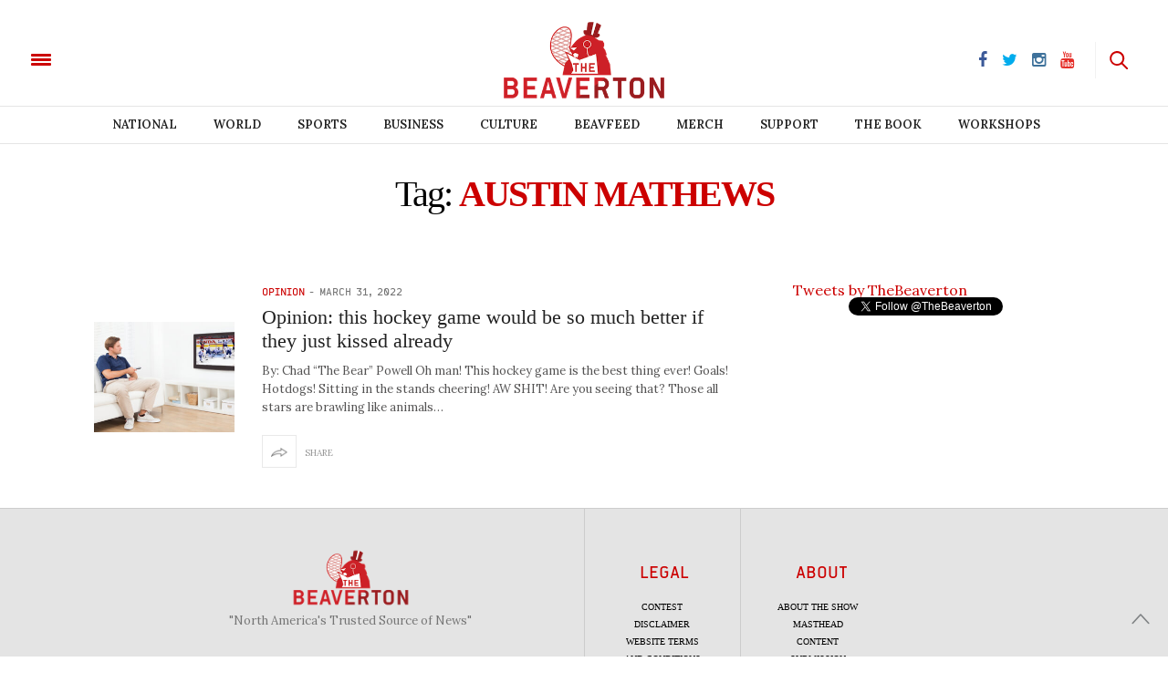

--- FILE ---
content_type: text/html; charset=UTF-8
request_url: https://www.thebeaverton.com/tag/austin-mathews/
body_size: 31181
content:
<!doctype html>
<html lang="en-US">
<head>
	<meta charset="UTF-8">
	<meta name="viewport" content="width=device-width, initial-scale=1, maximum-scale=1, user-scalable=1">
    <meta property="fb:app_id" content="511374665719970" />
    <meta name="google-site-verification" content="60y-m3Mz2DO75aPrIBAX-UQzBRYn3LSDa5ob2Rtfzzk" />
	<link rel="profile" href="http://gmpg.org/xfn/11">
	<link rel="pingback" href="https://www.thebeaverton.com/xmlrpc.php">
	<link rel="icon" href="/wp-content/uploads/2016/08/cropped-symbol-64x64.png" sizes="32x32" />
<link rel="icon" href="/wp-content/uploads/2016/08/cropped-symbol-300x300.png" sizes="192x192" />
<link rel="apple-touch-icon" href="/wp-content/uploads/2016/08/cropped-symbol-300x300.png" />
<meta name="msapplication-TileImage" content="/wp-content/uploads/2016/08/cropped-symbol-300x300.png" />
	
    <!-- Begin comScore Tag -->
    <script>
      var _comscore = _comscore || [];
      _comscore.push({ c1: "2", c2: "3005664" });
      (function() {
        var s = document.createElement("script"), el = document.getElementsByTagName("script")[0]; s.async = true;
        s.src = (document.location.protocol == "https:" ? "https://sb" : "http://b") + ".scorecardresearch.com/beacon.js";
        el.parentNode.insertBefore(s, el);
      })();
    </script>
    <noscript>
      <img src="https://sb.scorecardresearch.com/p?c1=2&c2=3005664&cv=2.0&cj=1" />
    </noscript>
    <!-- End comScore Tag -->
    
    
    <link rel="stylesheet" type="text/css" href="https://htlbid.com/stage/v3/thebeaverton.com/htlbid.css" />

<script async src="https://htlbid.com/stage/v3/thebeaverton.com/htlbid.js" ></script>

<script>
  window.htlbid = window.htlbid || {};
  htlbid.cmd = htlbid.cmd || [];
  htlbid.cmd.push(function() {
    htlbid.setTargeting("is_testing","no"); // Set to "no" for production
    htlbid.layout();
  });
</script>  

       <script type="text/javascript">
      window._taboola = window._taboola || [];
      _taboola.push({article:'auto'});
      !function (e, f, u, i) {
        if (!document.getElementById(i)){
          e.async = 1;
          e.src = u;
          e.id = i;
          f.parentNode.insertBefore(e, f);
        }
      }(document.createElement('script'),
      document.getElementsByTagName('script')[0], '//cdn.taboola.com/libtrc/thebeaverton-thebeaverton/loader.js','tb_loader_script');
      if(window.performance && typeof window.performance.mark == 'function')
        {window.performance.mark('tbl_ic');}
    </script>
    
    <script>
    (function(i,s,o,g,r,a,m){i['GoogleAnalyticsObject']=r;i[r]=i[r]||function(){
      (i[r].q=i[r].q||[]).push(arguments)},i[r].l=1*new Date();a=s.createElement(o),
      m=s.getElementsByTagName(o)[0];a.async=1;a.src=g;m.parentNode.insertBefore(a,m)
      })(window,document,'script','https://www.google-analytics.com/analytics.js','ga');

      ga('create', 'UA-83588851-1', 'auto');
      ga('send', 'pageview');

    </script>
    
    


        
    <script>
    
    !function(f,b,e,v,n,t,s){if(f.fbq)return;n=f.fbq=function(){n.callMethod?
    n.callMethod.apply(n,arguments):n.queue.push(arguments)};if(!f._fbq)f._fbq=n;
    n.push=n;n.loaded=!0;n.version='2.0';n.queue=[];t=b.createElement(e);t.async=!0;
    t.src=v;s=b.getElementsByTagName(e)[0];s.parentNode.insertBefore(t,s)}(window,
    document,'script','https://connect.facebook.net/en_US/fbevents.js');
    fbq('init', '1702687910047675');
    fbq('track', 'PageView');

    </script>
    
    <noscript><img height="1" width="1" style="display:none" src="https://www.facebook.com/tr?id=1702687910047675&ev=PageView&noscript=1"/></noscript>
    
    
	<meta http-equiv="x-dns-prefetch-control" content="on">
	<link rel="dns-prefetch" href="//fonts.googleapis.com" />
	<link rel="dns-prefetch" href="//fonts.gstatic.com" />
	<link rel="dns-prefetch" href="//0.gravatar.com/" />
	<link rel="dns-prefetch" href="//2.gravatar.com/" />
	<link rel="dns-prefetch" href="//1.gravatar.com/" /><meta name='robots' content='index, follow, max-image-preview:large, max-snippet:-1, max-video-preview:-1' />

	<!-- This site is optimized with the Yoast SEO plugin v16.3 - https://yoast.com/wordpress/plugins/seo/ -->
	<title>Austin Mathews Archives - The Beaverton</title>
	<link rel="canonical" href="https://www.thebeaverton.com/tag/austin-mathews/" />
	<meta property="og:locale" content="en_US" />
	<meta property="og:type" content="article" />
	<meta property="og:title" content="Austin Mathews Archives - The Beaverton" />
	<meta property="og:url" content="https://www.thebeaverton.com/tag/austin-mathews/" />
	<meta property="og:site_name" content="The Beaverton" />
	<meta property="og:image" content="https://www.thebeaverton.com/wp-content/uploads/2020/09/BeavertonSocial.png" />
	<meta property="og:image:width" content="1213" />
	<meta property="og:image:height" content="630" />
	<meta name="twitter:card" content="summary" />
	<script type="application/ld+json" class="yoast-schema-graph">{"@context":"https://schema.org","@graph":[{"@type":"WebSite","@id":"https://www.thebeaverton.com/#website","url":"https://www.thebeaverton.com/","name":"The Beaverton","description":"","potentialAction":[{"@type":"SearchAction","target":"https://www.thebeaverton.com/?s={search_term_string}","query-input":"required name=search_term_string"}],"inLanguage":"en-US"},{"@type":"CollectionPage","@id":"https://www.thebeaverton.com/tag/austin-mathews/#webpage","url":"https://www.thebeaverton.com/tag/austin-mathews/","name":"Austin Mathews Archives - The Beaverton","isPartOf":{"@id":"https://www.thebeaverton.com/#website"},"breadcrumb":{"@id":"https://www.thebeaverton.com/tag/austin-mathews/#breadcrumb"},"inLanguage":"en-US","potentialAction":[{"@type":"ReadAction","target":["https://www.thebeaverton.com/tag/austin-mathews/"]}]},{"@type":"BreadcrumbList","@id":"https://www.thebeaverton.com/tag/austin-mathews/#breadcrumb","itemListElement":[{"@type":"ListItem","position":1,"item":{"@type":"WebPage","@id":"https://www.thebeaverton.com/","url":"https://www.thebeaverton.com/","name":"Home"}},{"@type":"ListItem","position":2,"item":{"@id":"https://www.thebeaverton.com/tag/austin-mathews/#webpage"}}]}]}</script>
	<!-- / Yoast SEO plugin. -->


<link rel='dns-prefetch' href='//www.googletagmanager.com' />
<link rel='dns-prefetch' href='//maxcdn.bootstrapcdn.com' />
<link rel='dns-prefetch' href='//fonts.googleapis.com' />
<link rel='dns-prefetch' href='//s.w.org' />
<link rel="alternate" type="application/rss+xml" title="The Beaverton &raquo; Feed" href="https://www.thebeaverton.com/feed/" />
<link rel="alternate" type="application/rss+xml" title="The Beaverton &raquo; Austin Mathews Tag Feed" href="https://www.thebeaverton.com/tag/austin-mathews/feed/" />
		<script type="text/javascript">
			window._wpemojiSettings = {"baseUrl":"https:\/\/s.w.org\/images\/core\/emoji\/13.0.1\/72x72\/","ext":".png","svgUrl":"https:\/\/s.w.org\/images\/core\/emoji\/13.0.1\/svg\/","svgExt":".svg","source":{"concatemoji":"https:\/\/www.thebeaverton.com\/wp-includes\/js\/wp-emoji-release.min.js?ver=5.7.14"}};
			!function(e,a,t){var n,r,o,i=a.createElement("canvas"),p=i.getContext&&i.getContext("2d");function s(e,t){var a=String.fromCharCode;p.clearRect(0,0,i.width,i.height),p.fillText(a.apply(this,e),0,0);e=i.toDataURL();return p.clearRect(0,0,i.width,i.height),p.fillText(a.apply(this,t),0,0),e===i.toDataURL()}function c(e){var t=a.createElement("script");t.src=e,t.defer=t.type="text/javascript",a.getElementsByTagName("head")[0].appendChild(t)}for(o=Array("flag","emoji"),t.supports={everything:!0,everythingExceptFlag:!0},r=0;r<o.length;r++)t.supports[o[r]]=function(e){if(!p||!p.fillText)return!1;switch(p.textBaseline="top",p.font="600 32px Arial",e){case"flag":return s([127987,65039,8205,9895,65039],[127987,65039,8203,9895,65039])?!1:!s([55356,56826,55356,56819],[55356,56826,8203,55356,56819])&&!s([55356,57332,56128,56423,56128,56418,56128,56421,56128,56430,56128,56423,56128,56447],[55356,57332,8203,56128,56423,8203,56128,56418,8203,56128,56421,8203,56128,56430,8203,56128,56423,8203,56128,56447]);case"emoji":return!s([55357,56424,8205,55356,57212],[55357,56424,8203,55356,57212])}return!1}(o[r]),t.supports.everything=t.supports.everything&&t.supports[o[r]],"flag"!==o[r]&&(t.supports.everythingExceptFlag=t.supports.everythingExceptFlag&&t.supports[o[r]]);t.supports.everythingExceptFlag=t.supports.everythingExceptFlag&&!t.supports.flag,t.DOMReady=!1,t.readyCallback=function(){t.DOMReady=!0},t.supports.everything||(n=function(){t.readyCallback()},a.addEventListener?(a.addEventListener("DOMContentLoaded",n,!1),e.addEventListener("load",n,!1)):(e.attachEvent("onload",n),a.attachEvent("onreadystatechange",function(){"complete"===a.readyState&&t.readyCallback()})),(n=t.source||{}).concatemoji?c(n.concatemoji):n.wpemoji&&n.twemoji&&(c(n.twemoji),c(n.wpemoji)))}(window,document,window._wpemojiSettings);
		</script>
		<style type="text/css">
img.wp-smiley,
img.emoji {
	display: inline !important;
	border: none !important;
	box-shadow: none !important;
	height: 1em !important;
	width: 1em !important;
	margin: 0 .07em !important;
	vertical-align: -0.1em !important;
	background: none !important;
	padding: 0 !important;
}
</style>
	<link rel='stylesheet' id='contact-form-7-css'  href='/wp-content/plugins/contact-form-7/includes/css/styles.css?ver=5.4.1' type='text/css' media='all' />
<link rel='stylesheet' id='wordpress-popular-posts-css-css'  href='/wp-content/plugins/wordpress-popular-posts/assets/css/wpp.css?ver=5.3.2' type='text/css' media='all' />
<link rel='stylesheet' id='foundation-css'  href='/wp-content/themes/thevoux-wp_beav/assets/css/foundation.css' type='text/css' media='all' />
<link rel='stylesheet' id='twentytwenty-css'  href='/wp-content/themes/thevoux-wp_beav/assets/css/twentytwenty.css' type='text/css' media='all' />
<link rel='stylesheet' id='thb-fa-css'  href='https://maxcdn.bootstrapcdn.com/font-awesome/4.6.3/css/font-awesome.min.css' type='text/css' media='all' />
<link rel='stylesheet' id='thb-app-css'  href='/wp-content/themes/thevoux-wp_beav/assets/css/app_newest.css?v=0.3.0' type='text/css' media='all' />
<style id='thb-app-inline-css' type='text/css'>
body { color:;font-family:'Lora';}.header .logo .logoimg {max-height:;}@media only screen and (min-width:40.063em) {.header .logo .logoimg {max-height:;}}h1, h2, h3, h4, h5, h6, .mont, .post .post-author em, .wpcf7-response-output, label, .select-wrapper select, .wp-caption .wp-caption-text, .smalltitle, .toggle .title, q, blockquote p, cite, .marker-info-win h1, table tr th, table tr td {}a, #full-menu .full-menu > li.active > a, #full-menu .full-menu > li.sfHover > a, #full-menu .full-menu > li > a:hover, #full-menu .full-menu > li > a:hover, #full-menu .full-menu > li.menu-item-has-children.menu-item-mega-parent .thb_mega_menu_holder .thb_mega_menu li.active a, #full-menu .full-menu > li.menu-item-has-children.menu-item-mega-parent .thb_mega_menu_holder .thb_mega_menu li.active a .fa, .post .article-tags a, .post .post-title a:hover, #archive-title h1 span, .widget > strong, .widget.widget_recent_entries ul li .url, .widget.widget_recent_comments ul li .url, .widget.widget_sharedimages .post-links.just-shares, .widget.widget_sharedimages .post-links.just-shares span, .slick.dark-pagination .slick-dots li.slick-active button, .slick-nav:hover, .thb-mobile-menu li a.active, .post .post-content .wpb_accordion .wpb_accordion_section .wpb_accordion_header.ui-accordion-header-active a, .tabs .active a, .tabs .active a:hover, .tabs dd a:hover, .tabs li a:hover, .toggle .title.wpb_toggle_title_active, .toggle .title.wpb_toggle_title_active:hover, q, blockquote p, cite, .notification-box a, .thb-selectionSharer a.email:hover,.cart_totals table tr.order-total td, .payment_methods li .about_paypal, .terms label a, .thb-mobile-menu-secondary li a:hover {color:#cc0000;}.slick.dark-pagination .slick-dots li.slick-active button,.custom_check + .custom_label:hover:before,.pagination .page-numbers:not(.dots):hover, .pagination .page-numbers.current,.post .post-content .atvImg:hover .image_link {border-color:#cc0000;}.post .post-gallery.has-gallery:after {background-color:#cc0000;}blockquote:before,blockquote:after {background:rgba(204,0,0, 0.2);}@media only screen and (max-width:40.063em) {.post.featured-style4 .featured-title {background:#cc0000;}}.header.fixed .header_top .progress, #full-menu .full-menu > li > a:after, .post .post-gallery .gallery-link, .post.featured-style4:hover .featured-title, .slick.dark-pagination .slick-dots li.slick-active button, [class^="tag-link"]:hover, .post-gallery-content .row .columns .arrow:hover,.mobile-toggle span, .btn, .btn:focus, .button, input[type=submit], .btn.black:hover, .btn:focus.black:hover, .button.black:hover, input[type=submit].black:hover, .post .post-content .vc_toggle.vc_toggle_active .vc_toggle_title .vc_toggle_icon:after, .highlight.accent, .header .social-holder #quick_cart .cart_count, .custom_check + .custom_label:after, #archive-title, .video_playlist .video_play.video-active, .pagination .page-numbers:not(.dots):hover, .pagination .page-numbers.current, .widget .count-image .count {background:#cc0000;}.header .social-holder #social_header:hover #social_icon,.post .post-content .atvImg .title svg, .post .post-content .atvImg .arrow svg {fill:#cc0000;}#full-menu .full-menu > li > a:hover { color:#cc0000; }#full-menu .full-menu > li > a:active { color:#990000; }.mobile-toggle span {background:#cc0000;}.header .logo #page-title {color:#cc0000;}#quick_search #search_icon,.header .social-holder #social_header #social_icon {fill:#cc0000;}.widget > strong {color:#cc0000;}#full-menu .full-menu > li > a {}.post-meta a.cat-alberta { color:#cc0000; }.post .post-content .category_title.catstyle-style5367 h2 a:hover { color:#cc0000; }.post-meta a.cat-beavfeed { color:#cc0000; }.post .post-content .category_title.catstyle-style737 h2 a:hover { color:#cc0000; }.post-meta a.cat-books { color:#d31515; }.post .post-content .category_title.catstyle-style6162 h2 a:hover { color:#d31515; }.post-meta a.cat-breaking { color:#cc0000; }.post .post-content .category_title.catstyle-style5268 h2 a:hover { color:#cc0000; }.post-meta a.cat-british-columbia { color:#cc0000; }.post .post-content .category_title.catstyle-style4735 h2 a:hover { color:#cc0000; }.post-meta a.cat-business { color:#cc0000; }.post .post-content .category_title.catstyle-style20 h2 a:hover { color:#cc0000; }.post-meta a.cat-campus { color:#cc0000; }.post .post-content .category_title.catstyle-style29 h2 a:hover { color:#cc0000; }.post-meta a.cat-canada-150 { color:#cc0000; }.post .post-content .category_title.catstyle-style4511 h2 a:hover { color:#cc0000; }.post-meta a.cat-canada-votes-2015 { color:#cc0000; }.post .post-content .category_title.catstyle-style62 h2 a:hover { color:#cc0000; }.post-meta a.cat-canadian-voices { color:#cc0000; }.post .post-content .category_title.catstyle-style47 h2 a:hover { color:#cc0000; }.post-meta a.cat-choice-your-own-adventure { color:#cc0000; }.post .post-content .category_title.catstyle-style738 h2 a:hover { color:#cc0000; }.post-meta a.cat-classifieds { color:#cc0000; }.post .post-content .category_title.catstyle-style66 h2 a:hover { color:#cc0000; }.post-meta a.cat-comics { color:#cc0000; }.post .post-content .category_title.catstyle-style50 h2 a:hover { color:#cc0000; }.post-meta a.cat-court { color:#cc0000; }.post .post-content .category_title.catstyle-style4911 h2 a:hover { color:#cc0000; }.post-meta a.cat-culture { color:#cc0000; }.post .post-content .category_title.catstyle-style34 h2 a:hover { color:#cc0000; }.post-meta a.cat-dumb-week { color:#cc0000; }.post .post-content .category_title.catstyle-style3451 h2 a:hover { color:#cc0000; }.post-meta a.cat-editorial { color:#cc0000; }.post .post-content .category_title.catstyle-style45 h2 a:hover { color:#cc0000; }.post-meta a.cat-education { color:#cc0000; }.post .post-content .category_title.catstyle-style6002 h2 a:hover { color:#cc0000; }.post-meta a.cat-entertainment { color:#cc0000; }.post .post-content .category_title.catstyle-style1701 h2 a:hover { color:#cc0000; }.post-meta a.cat-events { color:#cc0000; }.post .post-content .category_title.catstyle-style75 h2 a:hover { color:#cc0000; }.post-meta a.cat-fashion { color:#cc0000; }.post .post-content .category_title.catstyle-style5065 h2 a:hover { color:#cc0000; }.post-meta a.cat-food { color:#cc0000; }.post .post-content .category_title.catstyle-style5439 h2 a:hover { color:#cc0000; }.post-meta a.cat-for-sale { color:#cc0000; }.post .post-content .category_title.catstyle-style70 h2 a:hover { color:#cc0000; }.post-meta a.cat-full-episodes { color:#d60000; }.post .post-content .category_title.catstyle-style6073 h2 a:hover { color:#d60000; }.post-meta a.cat-guide-to { color:#cc0000; }.post .post-content .category_title.catstyle-style3178 h2 a:hover { color:#cc0000; }.post-meta a.cat-halloween { color:#cc0000; }.post .post-content .category_title.catstyle-style6021 h2 a:hover { color:#cc0000; }.post-meta a.cat-headlines { color:#cc0000; }.post .post-content .category_title.catstyle-style38 h2 a:hover { color:#cc0000; }.post-meta a.cat-health { color:#cc0000; }.post .post-content .category_title.catstyle-style22 h2 a:hover { color:#cc0000; }.post-meta a.cat-help-wanted { color:#cc0000; }.post .post-content .category_title.catstyle-style69 h2 a:hover { color:#cc0000; }.post-meta a.cat-historical-archives { color:#cc0000; }.post .post-content .category_title.catstyle-style59 h2 a:hover { color:#cc0000; }.post-meta a.cat-hockey { color:#cc0000; }.post .post-content .category_title.catstyle-style5234 h2 a:hover { color:#cc0000; }.post-meta a.cat-how-to { color:#cc0000; }.post .post-content .category_title.catstyle-style5091 h2 a:hover { color:#cc0000; }.post-meta a.cat-info { color:#cc0000; }.post .post-content .category_title.catstyle-style68 h2 a:hover { color:#cc0000; }.post-meta a.cat-krysten { color:#cc0000; }.post .post-content .category_title.catstyle-style42 h2 a:hover { color:#cc0000; }.post-meta a.cat-law { color:#cc0000; }.post .post-content .category_title.catstyle-style4892 h2 a:hover { color:#cc0000; }.post-meta a.cat-legal { color:#cc0000; }.post .post-content .category_title.catstyle-style4 h2 a:hover { color:#cc0000; }.post-meta a.cat-lifestyle { color:#cc0000; }.post .post-content .category_title.catstyle-style232 h2 a:hover { color:#cc0000; }.post-meta a.cat-local { color:#cc0000; }.post .post-content .category_title.catstyle-style19 h2 a:hover { color:#cc0000; }.post-meta a.cat-magazine { color:#cc0000; }.post .post-content .category_title.catstyle-style41 h2 a:hover { color:#cc0000; }.post-meta a.cat-manitoba { color:#cc0000; }.post .post-content .category_title.catstyle-style5947 h2 a:hover { color:#cc0000; }.post-meta a.cat-maritimes { color:#c40000; }.post .post-content .category_title.catstyle-style7112 h2 a:hover { color:#c40000; }.post-meta a.cat-montreal { color:#cc0000; }.post .post-content .category_title.catstyle-style55 h2 a:hover { color:#cc0000; }.post-meta a.cat-national { color:#cc0000; }.post .post-content .category_title.catstyle-style18 h2 a:hover { color:#cc0000; }.post-meta a.cat-nature { color:#cc0000; }.post .post-content .category_title.catstyle-style4001 h2 a:hover { color:#cc0000; }.post-meta a.cat-news-in-brief { color:#cc0000; }.post .post-content .category_title.catstyle-style2925 h2 a:hover { color:#cc0000; }.post-meta a.cat-news-style { color:#cc0000; }.post .post-content .category_title.catstyle-style6 h2 a:hover { color:#cc0000; }.post-meta a.cat-north { color:#cc0000; }.post .post-content .category_title.catstyle-style61 h2 a:hover { color:#cc0000; }.post-meta a.cat-obituaries { color:#cc0000; }.post .post-content .category_title.catstyle-style7721 h2 a:hover { color:#cc0000; }.post-meta a.cat-ontario { color:#cc0000; }.post .post-content .category_title.catstyle-style4277 h2 a:hover { color:#cc0000; }.post-meta a.cat-opinion { color:#cc0000; }.post .post-content .category_title.catstyle-style73 h2 a:hover { color:#cc0000; }.post-meta a.cat-ottawa { color:#cc0000; }.post .post-content .category_title.catstyle-style5848 h2 a:hover { color:#cc0000; }.post-meta a.cat-parenting { color:#cc0000; }.post .post-content .category_title.catstyle-style5280 h2 a:hover { color:#cc0000; }.post-meta a.cat-photos { color:#cc0000; }.post .post-content .category_title.catstyle-style4441 h2 a:hover { color:#cc0000; }.post-meta a.cat-podcast { color:#cc0000; }.post .post-content .category_title.catstyle-style1049 h2 a:hover { color:#cc0000; }.post-meta a.cat-pointcounterpoint { color:#cc0000; }.post .post-content .category_title.catstyle-style5805 h2 a:hover { color:#cc0000; }.post-meta a.cat-politics { color:#cc0000; }.post .post-content .category_title.catstyle-style2499 h2 a:hover { color:#cc0000; }.post-meta a.cat-poll { color:#cc0000; }.post .post-content .category_title.catstyle-style54 h2 a:hover { color:#cc0000; }.post-meta a.cat-quebec { color:#d11414; }.post .post-content .category_title.catstyle-style6530 h2 a:hover { color:#d11414; }.post-meta a.cat-quiz { color:#cc0000; }.post .post-content .category_title.catstyle-style271 h2 a:hover { color:#cc0000; }.post-meta a.cat-real-estate { color:#cc0000; }.post .post-content .category_title.catstyle-style5573 h2 a:hover { color:#cc0000; }.post-meta a.cat-rejected-headlines { color:#d10000; }.post .post-content .category_title.catstyle-style4526 h2 a:hover { color:#d10000; }.post-meta a.cat-relationship { color:#d10000; }.post .post-content .category_title.catstyle-style6099 h2 a:hover { color:#d10000; }.post-meta a.cat-religion { color:#cc0000; }.post .post-content .category_title.catstyle-style6003 h2 a:hover { color:#cc0000; }.post-meta a.cat-report { color:#cc0000; }.post .post-content .category_title.catstyle-style4717 h2 a:hover { color:#cc0000; }.post-meta a.cat-saskatchewan { color:#cc0000; }.post .post-content .category_title.catstyle-style5252 h2 a:hover { color:#cc0000; }.post-meta a.cat-saskatchewan-2 { color:#cc0000; }.post .post-content .category_title.catstyle-style5430 h2 a:hover { color:#cc0000; }.post-meta a.cat-satans-lawyer { color:#d60000; }.post .post-content .category_title.catstyle-style8252 h2 a:hover { color:#d60000; }.post-meta a.cat-science-and-technology { color:#cc0000; }.post .post-content .category_title.catstyle-style21 h2 a:hover { color:#cc0000; }.post-meta a.cat-slideshow { color:#cc0000; }.post .post-content .category_title.catstyle-style58 h2 a:hover { color:#cc0000; }.post-meta a.cat-sports { color:#cc0000; }.post .post-content .category_title.catstyle-style32 h2 a:hover { color:#cc0000; }.post-meta a.cat-sports-unillustrated { color:#cc0000; }.post .post-content .category_title.catstyle-style4530 h2 a:hover { color:#cc0000; }.post-meta a.cat-stats { color:#cc0000; }.post .post-content .category_title.catstyle-style44 h2 a:hover { color:#cc0000; }.post-meta a.cat-study { color:#cc0000; }.post .post-content .category_title.catstyle-style4870 h2 a:hover { color:#cc0000; }.post-meta a.cat-style-manual { color:#cc0000; }.post .post-content .category_title.catstyle-style5 h2 a:hover { color:#cc0000; }.post-meta a.cat-tech { color:#d10000; }.post .post-content .category_title.catstyle-style7340 h2 a:hover { color:#d10000; }.post-meta a.cat-weekly-report { color:#cc0000; }.post .post-content .category_title.catstyle-style4528 h2 a:hover { color:#cc0000; }.post-meta a.cat-the-mouth-guard { color:#cc0000; }.post .post-content .category_title.catstyle-style923 h2 a:hover { color:#cc0000; }.post-meta a.cat-toronto { color:#cc0000; }.post .post-content .category_title.catstyle-style36 h2 a:hover { color:#cc0000; }.post-meta a.cat-travel { color:#ce0000; }.post .post-content .category_title.catstyle-style7763 h2 a:hover { color:#ce0000; }.post-meta a.cat-us { color:#cc0000; }.post .post-content .category_title.catstyle-style51 h2 a:hover { color:#cc0000; }.post-meta a.cat-uncategorized { color:#cc0000; }.post .post-content .category_title.catstyle-style1 h2 a:hover { color:#cc0000; }.post-meta a.cat-university-reviews { color:#cc0000; }.post .post-content .category_title.catstyle-style57 h2 a:hover { color:#cc0000; }.post-meta a.cat-vancouver { color:#cc0000; }.post .post-content .category_title.catstyle-style63 h2 a:hover { color:#cc0000; }.post-meta a.cat-video { color:#cc0000; }.post .post-content .category_title.catstyle-style563 h2 a:hover { color:#cc0000; }.post-meta a.cat-walking-tours { color:#cc0000; }.post .post-content .category_title.catstyle-style4529 h2 a:hover { color:#cc0000; }.post-meta a.cat-wanted { color:#cc0000; }.post .post-content .category_title.catstyle-style71 h2 a:hover { color:#cc0000; }.post-meta a.cat-winnipeg { color:#cc0000; }.post .post-content .category_title.catstyle-style5007 h2 a:hover { color:#cc0000; }.post-meta a.cat-world { color:#cc0000; }.post .post-content .category_title.catstyle-style26 h2 a:hover { color:#cc0000; }.post-meta a.cat-you-have-to-be-canadian-to-get-it-presented-by-cira { color:#c90000; }.post .post-content .category_title.catstyle-style7987 h2 a:hover { color:#c90000; }
</style>
<link rel='stylesheet' id='cyoa-css'  href='/wp-content/themes/thevoux-wp_beav/assets/css/cyoa.quiz.css' type='text/css' media='all' />
<link rel='stylesheet' id='thb-style-css'  href='/wp-content/themes/thevoux-wp_beav/style.css' type='text/css' media='all' />
<link rel='stylesheet' id='thb-google-fonts-css'  href='https://fonts.googleapis.com/css?family=Lora%3A300%2C400%2C500%2C600%2C700%2C900%7CPlayfair+Display%3A300%2C400%2C500%2C600%2C700%2C900&#038;subset=latin%2Clatin-ext&#038;ver=5.7.14' type='text/css' media='all' />
<link rel='stylesheet' id='latest-posts-style-css'  href='/wp-content/plugins/latest-posts/assets/css/style.css?ver=5.7.14' type='text/css' media='all' />
<link rel='stylesheet' id='reaction_buttons_css-css'  href='/wp-content/plugins/reaction-buttons/reaction_buttons.css?ver=5.7.14' type='text/css' media='all' />
<script type='text/javascript' src='/wp-content/plugins/enable-jquery-migrate-helper/js/jquery/jquery-1.12.4-wp.js?ver=1.12.4-wp' id='jquery-core-js'></script>
<script type='text/javascript' src='/wp-content/plugins/enable-jquery-migrate-helper/js/jquery-migrate/jquery-migrate-1.4.1-wp.js?ver=1.4.1-wp' id='jquery-migrate-js'></script>
<!--[if lt IE 8]>
<script type='text/javascript' src='https://www.thebeaverton.com/wp-includes/js/json2.min.js?ver=2015-05-03' id='json2-js'></script>
<![endif]-->
<script type='application/json' id='wpp-json'>
{"sampling_active":1,"sampling_rate":100,"ajax_url":"https:\/\/www.thebeaverton.com\/wp-json\/wordpress-popular-posts\/v1\/popular-posts","ID":0,"token":"6ee30c1991","lang":0,"debug":0}
</script>
<script type='text/javascript' src='/wp-content/plugins/wordpress-popular-posts/assets/js/wpp.min.js?ver=5.3.2' id='wpp-js-js'></script>
<script type='text/javascript' src='/wp-content/themes/thevoux-wp_beav/assets/js/tabletop.quiz.min.js?ver=5.7.14' id='TableTop-js'></script>
<script type='text/javascript' src='/wp-content/themes/thevoux-wp_beav/assets/js/cyoa.quiz.min.js?ver=5.7.14' id='CYOA-js'></script>
<script type='text/javascript' src='/wp-content/themes/thevoux-wp_beav/assets/js/jquery.event.move.js?ver=5.7.14' id='MoveEvents-js'></script>
<script type='text/javascript' src='/wp-content/themes/thevoux-wp_beav/assets/js/jquery.twentytwenty.min.js?ver=5.7.14' id='TwentyTwenty-js'></script>
<script type='text/javascript' src='/wp-content/themes/thevoux-wp_beav/assets/js/jquery.audioControls.min.js?ver=5.7.14' id='AudioControls-js'></script>
<script type='text/javascript' src='/wp-content/themes/thevoux-wp_beav/assets/js/lagoo_jquery.min.js?ver=1.5.9' id='Lagoo-js'></script>

<!-- Google tag (gtag.js) snippet added by Site Kit -->

<!-- Google Analytics snippet added by Site Kit -->
<script type='text/javascript' src='https://www.googletagmanager.com/gtag/js?id=G-63Z5VD369T' id='google_gtagjs-js' async></script>
<script type='text/javascript' id='google_gtagjs-js-after'>
window.dataLayer = window.dataLayer || [];function gtag(){dataLayer.push(arguments);}
gtag("set","linker",{"domains":["www.thebeaverton.com"]});
gtag("js", new Date());
gtag("set", "developer_id.dZTNiMT", true);
gtag("config", "G-63Z5VD369T");
</script>

<!-- End Google tag (gtag.js) snippet added by Site Kit -->
<script type='text/javascript' src='/wp-content/plugins/wp-buzz-quizz/modules/js/front.js?ver=1.0' id='wbq_front_js-js'></script>
<link rel="https://api.w.org/" href="https://www.thebeaverton.com/wp-json/" /><link rel="alternate" type="application/json" href="https://www.thebeaverton.com/wp-json/wp/v2/tags/11452" /><link rel="EditURI" type="application/rsd+xml" title="RSD" href="https://www.thebeaverton.com/xmlrpc.php?rsd" />
<link rel="wlwmanifest" type="application/wlwmanifest+xml" href="https://www.thebeaverton.com/wp-includes/wlwmanifest.xml" /> 
<meta name="generator" content="WordPress 5.7.14" />
<meta name="generator" content="Site Kit by Google 1.124.0" />	<script	type='text/javascript'><!--
	function reaction_buttons_increment_button_ajax(post_id, button){
		var already_voted_text = '';
		var only_one_vote = false;
		var show_after_votes = true;
		var use_as_counter = false;
		var use_percentages = true;
		var buttons = [0,1,2,3,4,5,6];

		if(!use_as_counter && jQuery("#reaction_buttons_post" + post_id + " .reaction_button_" + button).hasClass('voted')){
			return;
		}

		if(!use_as_counter){
			// remove the href attribute before sending the request to make
			// sure no one votes more than once by clicking ten times fast
			if(only_one_vote){
				// remove all the onclicks from the posts and replace it by the
				// alert not to vote twice if set
				if(already_voted_text){
					jQuery("#reaction_buttons_post" + post_id + " .reaction_button").attr('onclick', 'javascript:alert(\'' + already_voted_text + '\');');
				}
				else{
					jQuery("#reaction_buttons_post" + post_id + " .reaction_button").removeAttr('onclick');
				}
			}
			else{
				// remove/replace only on the clicked button
				if(already_voted_text){
					jQuery("#reaction_buttons_post" + post_id + " .reaction_button_" + button).attr('onclick', 'javascript:alert(\'' + already_voted_text + '\');');
				}
				else{
					jQuery("#reaction_buttons_post" + post_id + " .reaction_button_" + button).removeAttr('onclick');
				}
			}
		}
		jQuery.ajax({
				type: "post",url: "https://www.thebeaverton.com/wp-admin/admin-ajax.php", dataType: 'json',
					data: { action: 'reaction_buttons_increment_button_php', post_id: post_id, button: button, _ajax_nonce: '449e0e42c0' },
					success: function(data){
						if(use_percentages){
							var i;
							var b;
							for(i = 0; i < buttons.length; ++i){
								b = buttons[i];
								jQuery("#reaction_buttons_post" + post_id + " .reaction_button_" + b + " .count_number").html(data['percentage'][b]);
							}
						}
                        else if(show_after_votes){
							var i;
							var b;
							for(i = 0; i < buttons.length; ++i){
								b = buttons[i];
								jQuery("#reaction_buttons_post" + post_id + " .reaction_button_" + b + " .count_number").html(data['counts'][b]);
							}
						}
						else{
							jQuery("#reaction_buttons_post" + post_id + " .reaction_button_" + button + " .count_number").html(data['count']);
						}
						if(only_one_vote){
							jQuery("#reaction_buttons_post" + post_id + " .reaction_button").addClass('voted');
							jQuery("#reaction_buttons_post" + post_id + " .reaction_button_" + button).addClass('rb_chosen');
						}
						else{
							jQuery("#reaction_buttons_post" + post_id + " .reaction_button_" + button).addClass('voted');
						}
                        if(show_after_votes){
							jQuery("#reaction_buttons_post" + post_id + " .reaction_button .braces").removeAttr('style');
						}
					}
			});
		}
	--></script>
	<meta property="fb:app_id" content="" />        <style>
            @-webkit-keyframes bgslide {
                from {
                    background-position-x: 0;
                }
                to {
                    background-position-x: -200%;
                }
            }

            @keyframes bgslide {
                    from {
                        background-position-x: 0;
                    }
                    to {
                        background-position-x: -200%;
                    }
            }

            .wpp-widget-placeholder {
                margin: 0 auto;
                width: 60px;
                height: 3px;
                background: #dd3737;
                background: -webkit-gradient(linear, left top, right top, from(#dd3737), color-stop(10%, #571313), to(#dd3737));
                background: linear-gradient(90deg, #dd3737 0%, #571313 10%, #dd3737 100%);
                background-size: 200% auto;
                border-radius: 3px;
                -webkit-animation: bgslide 1s infinite linear;
                animation: bgslide 1s infinite linear;
            }
        </style>
        		<script>
			document.documentElement.className = document.documentElement.className.replace( 'no-js', 'js' );
		</script>
				<style>
			.no-js img.lazyload { display: none; }
			figure.wp-block-image img.lazyloading { min-width: 150px; }
							.lazyload, .lazyloading { opacity: 0; }
				.lazyloaded {
					opacity: 1;
					transition: opacity 400ms;
					transition-delay: 0ms;
				}
					</style>
		<meta name="generator" content="Powered by Visual Composer - drag and drop page builder for WordPress."/>
<!--[if lte IE 9]><link rel="stylesheet" type="text/css" href="/wp-content/plugins/js_composer/assets/css/vc_lte_ie9.min.css" media="screen"><![endif]--><!--[if IE  8]><link rel="stylesheet" type="text/css" href="/wp-content/plugins/js_composer/assets/css/vc-ie8.min.css" media="screen"><![endif]-->      <meta name="onesignal" content="wordpress-plugin"/>
            <script>

      window.OneSignal = window.OneSignal || [];

      OneSignal.push( function() {
        OneSignal.SERVICE_WORKER_UPDATER_PATH = "OneSignalSDKUpdaterWorker.js.php";
                      OneSignal.SERVICE_WORKER_PATH = "OneSignalSDKWorker.js.php";
                      OneSignal.SERVICE_WORKER_PARAM = { scope: "/" };
        OneSignal.setDefaultNotificationUrl("https://www.thebeaverton.com");
        var oneSignal_options = {};
        window._oneSignalInitOptions = oneSignal_options;

        oneSignal_options['wordpress'] = true;
oneSignal_options['appId'] = '0d197952-b637-4e6d-a8cf-9d0a7a11cf76';
oneSignal_options['allowLocalhostAsSecureOrigin'] = true;
oneSignal_options['welcomeNotification'] = { };
oneSignal_options['welcomeNotification']['title'] = "";
oneSignal_options['welcomeNotification']['message'] = "Thanks for subscribing to The Beaverton!";
oneSignal_options['path'] = "/wp-content/plugins/onesignal-free-web-push-notifications/sdk_files/";
oneSignal_options['promptOptions'] = { };
oneSignal_options['notifyButton'] = { };
oneSignal_options['notifyButton']['enable'] = true;
oneSignal_options['notifyButton']['position'] = 'bottom-right';
oneSignal_options['notifyButton']['theme'] = 'default';
oneSignal_options['notifyButton']['size'] = 'medium';
oneSignal_options['notifyButton']['showCredit'] = true;
oneSignal_options['notifyButton']['text'] = {};
                OneSignal.init(window._oneSignalInitOptions);
                OneSignal.showSlidedownPrompt();      });

      function documentInitOneSignal() {
        var oneSignal_elements = document.getElementsByClassName("OneSignal-prompt");

        var oneSignalLinkClickHandler = function(event) { OneSignal.push(['registerForPushNotifications']); event.preventDefault(); };        for(var i = 0; i < oneSignal_elements.length; i++)
          oneSignal_elements[i].addEventListener('click', oneSignalLinkClickHandler, false);
      }

      if (document.readyState === 'complete') {
           documentInitOneSignal();
      }
      else {
           window.addEventListener("load", function(event){
               documentInitOneSignal();
          });
      }
    </script>
<link rel="icon" href="/wp-content/uploads/2016/08/cropped-symbol-64x64.png" sizes="32x32" />
<link rel="icon" href="/wp-content/uploads/2016/08/cropped-symbol-300x300.png" sizes="192x192" />
<link rel="apple-touch-icon" href="/wp-content/uploads/2016/08/cropped-symbol-300x300.png" />
<meta name="msapplication-TileImage" content="/wp-content/uploads/2016/08/cropped-symbol-300x300.png" />
<noscript><style type="text/css"> .wpb_animate_when_almost_visible { opacity: 1; }</style></noscript><!-- (James Test) START FOUANALYTICS EMBED CODE -->
<script src="https://api.fouanalytics.com/api/init-6461lb4ub2ae7oxdyq8t.js" data-cfasync="false" async></script>
<noscript><img src="https://api.fouanalytics.com/api/noscript-6461lb4ub2ae7oxdyq8t.gif"></noscript>
<!-- END FOUANALYTICS EMBED CODE --></head>
<body class="archive tag tag-austin-mathews tag-11452 wpb-js-composer js-comp-ver-4.12 vc_responsive" data-themeurl="/wp-content/themes/thevoux-wp_beav">
    <iframe  width="0" height="0" frameBorder="0" data-src="https://www.thebeaverton.com/cmf_tagger.html" class="lazyload" src="[data-uri]">CMF</iframe>
    <div id="fb-root"></div>
    <div id="adSlimCut" bm-ad-instance="" ad-type="scad" allow-mobile="true" class="ng-isolate-scope" style="display: none;"></div>
    <script>(function(d, s, id) {
      var js, fjs = d.getElementsByTagName(s)[0];
      if (d.getElementById(id)) return;
      js = d.createElement(s); js.id = id;
      js.src = "//connect.facebook.net/en_US/all.js#xfbml=1";
      fjs.parentNode.insertBefore(js, fjs);
    }(document, 'script', 'facebook-jssdk'));</script>
    
    <div id="wrapper">
	<!-- Start Mobile Menu -->
<nav id="mobile-menu">
	<div class="custom_scroll" id="menu-scroll">
		<div>
			<a href="#" class="close">×</a>
			<img   alt="The Beaverton" data-src="/wp-content/uploads/2016/08/new_head.png" class="logoimg lazyload" src="[data-uri]" /><noscript><img   alt="The Beaverton" data-src="/wp-content/uploads/2016/08/new_head.png" class="logoimg lazyload" src="[data-uri]" /><noscript><img src="/wp-content/uploads/2016/08/new_head.png" class="logoimg" alt="The Beaverton"/></noscript></noscript>
						  <ul id="menu-main-menu" class="thb-mobile-menu"><li id="menu-item-5863" class=" menu-item menu-item-type-taxonomy menu-item-object-category menu-item-has-children menu-item-5863"><a href="https://www.thebeaverton.com/news/national/">National</a><span><i class="fa fa-angle-down"></i></span>
<ul class="sub-menu">
	<li id="menu-item-11001" class=" menu-item menu-item-type-taxonomy menu-item-object-category menu-item-11001"><a href="https://www.thebeaverton.com/news/national/">National</a></li>
	<li id="menu-item-10981" class=" menu-item menu-item-type-taxonomy menu-item-object-category menu-item-10981"><a href="https://www.thebeaverton.com/news/local/">Local</a></li>
	<li id="menu-item-10984" class=" menu-item menu-item-type-taxonomy menu-item-object-category menu-item-10984"><a href="https://www.thebeaverton.com/news/toronto/">Toronto</a></li>
	<li id="menu-item-10982" class=" menu-item menu-item-type-taxonomy menu-item-object-category menu-item-10982"><a href="https://www.thebeaverton.com/news/montreal/">Montreal</a></li>
	<li id="menu-item-10986" class=" menu-item menu-item-type-taxonomy menu-item-object-category menu-item-10986"><a href="https://www.thebeaverton.com/news/vancouver/">Vancouver</a></li>
	<li id="menu-item-10983" class=" menu-item menu-item-type-taxonomy menu-item-object-category menu-item-10983"><a href="https://www.thebeaverton.com/news/north/">North</a></li>
	<li id="menu-item-10979" class=" menu-item menu-item-type-taxonomy menu-item-object-category menu-item-10979"><a href="https://www.thebeaverton.com/news/campus/">Campus</a></li>
	<li id="menu-item-10985" class=" menu-item menu-item-type-taxonomy menu-item-object-category menu-item-10985"><a href="https://www.thebeaverton.com/news/university-reviews/">University Reviews</a></li>
	<li id="menu-item-10980" class=" menu-item menu-item-type-taxonomy menu-item-object-category menu-item-10980"><a href="https://www.thebeaverton.com/news/canada-votes-2015/">Canada Votes 2015</a></li>
</ul>
</li>
<li id="menu-item-5881" class=" menu-item menu-item-type-taxonomy menu-item-object-category menu-item-has-children menu-item-5881"><a href="https://www.thebeaverton.com/news/world/">World</a><span><i class="fa fa-angle-down"></i></span>
<ul class="sub-menu">
	<li id="menu-item-11005" class=" menu-item menu-item-type-taxonomy menu-item-object-category menu-item-11005"><a href="https://www.thebeaverton.com/news/world/">World</a></li>
	<li id="menu-item-85" class=" menu-item menu-item-type-taxonomy menu-item-object-category menu-item-85"><a href="https://www.thebeaverton.com/news/us/">U.S.</a></li>
	<li id="menu-item-10987" class=" menu-item menu-item-type-taxonomy menu-item-object-category menu-item-10987"><a href="https://www.thebeaverton.com/news/historical-archives/">Historical Archives</a></li>
</ul>
</li>
<li id="menu-item-5915" class=" menu-item menu-item-type-post_type menu-item-object-page menu-item-has-children menu-item-5915"><a href="https://www.thebeaverton.com/sports/">Sports</a><span><i class="fa fa-angle-down"></i></span>
<ul class="sub-menu">
	<li id="menu-item-11006" class=" menu-item menu-item-type-taxonomy menu-item-object-category menu-item-11006"><a href="https://www.thebeaverton.com/news/sports/">Sports</a></li>
</ul>
</li>
<li id="menu-item-5866" class=" menu-item menu-item-type-taxonomy menu-item-object-category menu-item-has-children menu-item-5866"><a href="https://www.thebeaverton.com/news/business/">Business</a><span><i class="fa fa-angle-down"></i></span>
<ul class="sub-menu">
	<li id="menu-item-11309" class=" menu-item menu-item-type-taxonomy menu-item-object-category menu-item-11309"><a href="https://www.thebeaverton.com/news/business/">Business</a></li>
</ul>
</li>
<li id="menu-item-10989" class=" menu-item menu-item-type-taxonomy menu-item-object-category menu-item-has-children menu-item-10989"><a href="https://www.thebeaverton.com/news/culture/">Culture</a><span><i class="fa fa-angle-down"></i></span>
<ul class="sub-menu">
	<li id="menu-item-11008" class=" menu-item menu-item-type-taxonomy menu-item-object-category menu-item-11008"><a href="https://www.thebeaverton.com/news/culture/">Culture</a></li>
	<li id="menu-item-11009" class=" menu-item menu-item-type-taxonomy menu-item-object-category menu-item-11009"><a href="https://www.thebeaverton.com/news/lifestyle/">Lifestyle</a></li>
	<li id="menu-item-10993" class=" menu-item menu-item-type-taxonomy menu-item-object-category menu-item-10993"><a href="https://www.thebeaverton.com/news/health/">Health</a></li>
	<li id="menu-item-10997" class=" menu-item menu-item-type-taxonomy menu-item-object-category menu-item-10997"><a href="https://www.thebeaverton.com/news/opinion/">Opinion</a></li>
	<li id="menu-item-23352" class=" menu-item menu-item-type-taxonomy menu-item-object-category menu-item-23352"><a href="https://www.thebeaverton.com/news/parenting/">Parenting</a></li>
	<li id="menu-item-10998" class=" menu-item menu-item-type-taxonomy menu-item-object-category menu-item-10998"><a href="https://www.thebeaverton.com/news/stats/">Stats</a></li>
	<li id="menu-item-10992" class=" menu-item menu-item-type-taxonomy menu-item-object-category menu-item-10992"><a href="https://www.thebeaverton.com/news/classifieds/">Classifieds</a></li>
</ul>
</li>
<li id="menu-item-5884" class=" menu-item menu-item-type-post_type menu-item-object-page menu-item-has-children menu-item-5884"><a href="https://www.thebeaverton.com/beavfeed/">BeavFeed</a><span><i class="fa fa-angle-down"></i></span>
<ul class="sub-menu">
	<li id="menu-item-11310" class=" menu-item menu-item-type-taxonomy menu-item-object-category menu-item-11310"><a href="https://www.thebeaverton.com/news/beavfeed/">Beavfeed</a></li>
	<li id="menu-item-10975" class=" menu-item menu-item-type-taxonomy menu-item-object-category menu-item-10975"><a href="https://www.thebeaverton.com/news/choice-your-own-adventure/">Choice Your Own Adventure</a></li>
	<li id="menu-item-10977" class=" menu-item menu-item-type-taxonomy menu-item-object-category menu-item-10977"><a href="https://www.thebeaverton.com/news/quiz/">Quiz</a></li>
	<li id="menu-item-10978" class=" menu-item menu-item-type-taxonomy menu-item-object-category menu-item-10978"><a href="https://www.thebeaverton.com/news/slideshow/">Slideshow</a></li>
	<li id="menu-item-15825" class=" menu-item menu-item-type-taxonomy menu-item-object-category menu-item-15825"><a href="https://www.thebeaverton.com/news/guide-to/">Guide To/How To</a></li>
</ul>
</li>
<li id="menu-item-40177" class=" menu-item menu-item-type-custom menu-item-object-custom menu-item-40177"><a href="https://the-beaverton.myshopify.com/">Merch</a></li>
<li id="menu-item-36112" class=" menu-item menu-item-type-post_type menu-item-object-page menu-item-36112"><a href="https://www.thebeaverton.com/support/">Support</a></li>
<li id="menu-item-22822" class=" menu-item menu-item-type-post_type menu-item-object-page menu-item-22822"><a href="https://www.thebeaverton.com/the-book/">The Book</a></li>
<li id="menu-item-29713" class=" menu-item menu-item-type-post_type menu-item-object-page menu-item-29713"><a href="https://www.thebeaverton.com/workshops/">Workshops</a></li>
</ul>									<div class="menu-footer">
							</div>
		</div>
	</div>
</nav>
<!-- End Mobile Menu -->	
	<!-- Start Content Container -->
	<section id="content-container">
		<!-- Start Content Click Capture -->
		<div class="click-capture"></div>
		<!-- End Content Click Capture -->
		
<!-- Start Header -->
<div class="header_container style1">
	<header class="header style1" role="banner">
		<div class="header_top cf">
			<div class="row full-width-row">
				<div class="small-3 large-4 columns toggle-holder">
					<div>
						<a href="#" class="mobile-toggle ">
							<div>
								<span></span><span></span><span></span>
							</div>
						</a>
						<a href="https://www.thebeaverton.com" class="logolink" title="The Beaverton"><img   alt="The Beaverton" data-src="/wp-content/uploads/2016/08/new_head.png" class="logofixed lazyload" src="[data-uri]" /><noscript><img src="/wp-content/uploads/2016/08/new_head.png" class="logofixed" alt="The Beaverton"/></noscript></a>
					</div>
				</div>
				<div class="small-6 large-4 columns logo text-center">
										<a href="https://www.thebeaverton.com" class="logolink" title="The Beaverton">
						<img   alt="The Beaverton" data-src="/wp-content/uploads/2016/08/new_head.png" class="logoimg lazyload" src="[data-uri]" /><noscript><img   alt="The Beaverton" data-src="/wp-content/uploads/2016/08/new_head.png" class="logoimg lazyload" src="[data-uri]" /><noscript><img src="/wp-content/uploads/2016/08/new_head.png" class="logoimg" alt="The Beaverton"/></noscript></noscript>
					</a>
				</div>
				<div class="small-3 large-4 columns social-holder style2">
					<div>
								<a href="https://www.facebook.com/TheBeaverton/" class="facebook icon-1x" target="_blank"><i class="fa fa-facebook"></i></a>
				<a href="http://twitter.com/TheBeaverton" class="twitter icon-1x" target="_blank"><i class="fa fa-twitter"></i></a>
				<a href="http://instagram.com/thebeaverton" class="instagram icon-1x" target="_blank"><i class="fa fa-instagram"></i></a>
									<a href="https://www.youtube.com/channel/UCxraWf1_uR8isJ7S9zfEo5w" class="youtube icon-1x" target="_blank"><i class="fa fa-youtube"></i></a>
								 	<aside id="quick_search">
		<svg xmlns="http://www.w3.org/2000/svg" version="1.1" id="search_icon" x="0" y="0" width="20" height="20" viewBox="0 0 20 20" enable-background="new 0 0 20 20" xml:space="preserve"><path d="M19.8 18.4l-5.4-5.4c1.1-1.4 1.8-3.1 1.8-5 0-4.4-3.6-8-8-8 -4.4 0-8 3.6-8 8s3.6 8 8 8c1.8 0 3.5-0.6 4.8-1.6l5.4 5.4c0.2 0.2 0.5 0.3 0.7 0.3 0.3 0 0.5-0.1 0.7-0.3C20.2 19.4 20.2 18.8 19.8 18.4zM2.1 8.1c0-3.3 2.7-6 6-6s6 2.7 6 6c0 3.3-2.7 6-6 6S2.1 11.4 2.1 8.1z"/></svg>
		<!-- Start SearchForm -->
<form method="get" class="searchform" role="search" action="https://www.thebeaverton.com/">
    <fieldset>
    	<input name="s" type="text" id="s" placeholder="Search" class="small-12">
        <input name="orderby" type="hidden" id="orderby" value="post_date">
        <input name="order" type="hidden" id="order" value="desc">
    </fieldset>
</form>
<!-- End SearchForm -->	</aside>
											</div>
				</div>
			</div>
						<span class="progress"></span>
					</div>
				<nav id="full-menu" role="navigation" class="">
						  <ul id="menu-main-menu-1" class="full-menu nav"><li class="menu-item menu-item-type-taxonomy menu-item-object-category menu-item-has-children menu-item-5863 menu-item-mega-parent"><a href="https://www.thebeaverton.com/news/national/">National</a>
<div class="thb_mega_menu_holder"><div class="row"><div class="small-12 columns">

<ul class="sub-menu thb_mega_menu">
	<li class="menu-item menu-item-type-taxonomy menu-item-object-category menu-item-11001"><a href="https://www.thebeaverton.com/news/national/"><i class="fa fa-arrow-circle-o-right"></i> National</a></li>
	<li class="menu-item menu-item-type-taxonomy menu-item-object-category menu-item-10981"><a href="https://www.thebeaverton.com/news/local/"><i class="fa fa-arrow-circle-o-right"></i> Local</a></li>
	<li class="menu-item menu-item-type-taxonomy menu-item-object-category menu-item-10984"><a href="https://www.thebeaverton.com/news/toronto/"><i class="fa fa-arrow-circle-o-right"></i> Toronto</a></li>
	<li class="menu-item menu-item-type-taxonomy menu-item-object-category menu-item-10982"><a href="https://www.thebeaverton.com/news/montreal/"><i class="fa fa-arrow-circle-o-right"></i> Montreal</a></li>
	<li class="menu-item menu-item-type-taxonomy menu-item-object-category menu-item-10986"><a href="https://www.thebeaverton.com/news/vancouver/"><i class="fa fa-arrow-circle-o-right"></i> Vancouver</a></li>
	<li class="menu-item menu-item-type-taxonomy menu-item-object-category menu-item-10983"><a href="https://www.thebeaverton.com/news/north/"><i class="fa fa-arrow-circle-o-right"></i> North</a></li>
	<li class="menu-item menu-item-type-taxonomy menu-item-object-category menu-item-10979"><a href="https://www.thebeaverton.com/news/campus/"><i class="fa fa-arrow-circle-o-right"></i> Campus</a></li>
	<li class="menu-item menu-item-type-taxonomy menu-item-object-category menu-item-10985"><a href="https://www.thebeaverton.com/news/university-reviews/"><i class="fa fa-arrow-circle-o-right"></i> University Reviews</a></li>
	<li class="menu-item menu-item-type-taxonomy menu-item-object-category menu-item-10980"><a href="https://www.thebeaverton.com/news/canada-votes-2015/"><i class="fa fa-arrow-circle-o-right"></i> Canada Votes 2015</a></li>
</ul>
<div class="category-children cf"><div class="row "><div class="small-12 medium-6 large-3 columns"><div class="post mega-menu-post post-49174 type-post status-publish format-standard has-post-thumbnail hentry category-national tag-conservatives tag-featured-post tag-liberals tag-local-man tag-mark-carney tag-mps tag-pierre-poilievre" id="post-49174" role="article">
	<figure class="post-gallery">
		<a href="https://www.thebeaverton.com/2025/12/local-man-would-be-angrier-about-liberals-undemocratic-floor-crossing-scheme-if-it-wasnt-so-funny-to-imagine-poilievres-face/" title="Local man would be angrier about Liberal&#8217;s undemocratic floor-crossing scheme if it wasn&#8217;t so funny to imagine Poilievre&#8217;s face">
			            <img  width="240" height="150" data-src="/wp-content/uploads/2025/12/man-Poilievre-240x150.jpg" class="lazyload" src="[data-uri]" /><noscript><img src="/wp-content/uploads/2025/12/man-Poilievre-240x150.jpg" width="240" height="150" /></noscript>
		</a>
	</figure>
	<header class="post-title entry-header">
		<h6 itemprop="headline"><a href="https://www.thebeaverton.com/2025/12/local-man-would-be-angrier-about-liberals-undemocratic-floor-crossing-scheme-if-it-wasnt-so-funny-to-imagine-poilievres-face/" title="Local man would be angrier about Liberal&#8217;s undemocratic floor-crossing scheme if it wasn&#8217;t so funny to imagine Poilievre&#8217;s face">Local man would be angrier about Liberal&#8217;s undemocratic floor-crossing scheme if it wasn&#8217;t so funny to imagine Poilievre&#8217;s face</a></h6>
	</header>
</div></div><div class="small-12 medium-6 large-3 columns"><div class="post mega-menu-post post-49075 type-post status-publish format-standard has-post-thumbnail hentry category-national tag-featured-post tag-patreon tag-the-beaverton" id="post-49075" role="article">
	<figure class="post-gallery">
		<a href="https://www.thebeaverton.com/2025/11/the-beaverton-lives-it-still-needs-your-help-to-thrive/" title="The Beaverton Lives! It still needs your help to thrive">
			            <img  width="240" height="150" data-src="/wp-content/uploads/2024/10/Canadian-Satire-Screenshot-240x150.png" class="lazyload" src="[data-uri]" /><noscript><img src="/wp-content/uploads/2024/10/Canadian-Satire-Screenshot-240x150.png" width="240" height="150" /></noscript>
		</a>
	</figure>
	<header class="post-title entry-header">
		<h6 itemprop="headline"><a href="https://www.thebeaverton.com/2025/11/the-beaverton-lives-it-still-needs-your-help-to-thrive/" title="The Beaverton Lives! It still needs your help to thrive">The Beaverton Lives! It still needs your help to thrive</a></h6>
	</header>
</div></div><div class="small-12 medium-6 large-3 columns"><div class="post mega-menu-post post-49035 type-post status-publish format-standard has-post-thumbnail hentry category-national tag-civil-service tag-featured-post tag-mark-carney tag-politics tag-the-room" id="post-49035" role="article">
	<figure class="post-gallery">
		<a href="https://www.thebeaverton.com/2025/11/carney-orders-staffers-to-bow-before-speaking-to-him/" title="Carney orders staffers to bow before speaking to him">
			            <img  width="240" height="150" data-src="/wp-content/uploads/2025/04/Mark-Carney-3-240x150.jpg" class="lazyload" src="[data-uri]" /><noscript><img  width="240" height="150" data-src="/wp-content/uploads/2025/04/Mark-Carney-3-240x150.jpg" class="lazyload" src="[data-uri]" /><noscript><img src="/wp-content/uploads/2025/04/Mark-Carney-3-240x150.jpg" width="240" height="150" /></noscript></noscript>
		</a>
	</figure>
	<header class="post-title entry-header">
		<h6 itemprop="headline"><a href="https://www.thebeaverton.com/2025/11/carney-orders-staffers-to-bow-before-speaking-to-him/" title="Carney orders staffers to bow before speaking to him">Carney orders staffers to bow before speaking to him</a></h6>
	</header>
</div></div><div class="small-12 medium-6 large-3 columns"><div class="post mega-menu-post post-48580 type-post status-publish format-standard has-post-thumbnail hentry category-national tag-elbows-up tag-featured-post tag-mark-carney tag-palestine tag-tariffs tag-us-trade-war" id="post-48580" role="article">
	<figure class="post-gallery">
		<a href="https://www.thebeaverton.com/2025/08/leading-physicists-claim-mark-carneys-elbows-are-in-a-quantum-superposition-of-up-and-down-simultaneously/" title="Leading physicists claim Mark Carney&#8217;s elbows are in a quantum superposition of up and down simultaneously">
			            <img  width="240" height="150" data-src="/wp-content/uploads/2025/04/Mark-Carney-3-240x150.jpg" class="lazyload" src="[data-uri]" /><noscript><img  width="240" height="150" data-src="/wp-content/uploads/2025/04/Mark-Carney-3-240x150.jpg" class="lazyload" src="[data-uri]" /><noscript><img src="/wp-content/uploads/2025/04/Mark-Carney-3-240x150.jpg" width="240" height="150" /></noscript></noscript>
		</a>
	</figure>
	<header class="post-title entry-header">
		<h6 itemprop="headline"><a href="https://www.thebeaverton.com/2025/08/leading-physicists-claim-mark-carneys-elbows-are-in-a-quantum-superposition-of-up-and-down-simultaneously/" title="Leading physicists claim Mark Carney&#8217;s elbows are in a quantum superposition of up and down simultaneously">Leading physicists claim Mark Carney&#8217;s elbows are in a quantum superposition of up and down simultaneously</a></h6>
	</header>
</div></div></div><div class="row "><div class="small-12 medium-6 large-3 columns"><div class="post mega-menu-post post-48651 type-post status-publish format-standard has-post-thumbnail hentry category-local tag-animals tag-fear tag-featured-post tag-garbage tag-raccoons tag-toronto" id="post-48651" role="article">
	<figure class="post-gallery">
		<a href="https://www.thebeaverton.com/2025/09/raccoon-standing-still-on-top-of-garbage-bin-worried-hes-not-going-to-get-to-scare-the-fuck-out-of-anyone-tonight/" title="Raccoon standing still on top of garbage bin worried he’s not going to get to scare the fuck out of anyone tonight">
			            <img  width="240" height="150" data-src="/wp-content/uploads/2025/09/Screenshot-2025-09-04-at-12.39.58-AM-240x150.png" class="lazyload" src="[data-uri]" /><noscript><img src="/wp-content/uploads/2025/09/Screenshot-2025-09-04-at-12.39.58-AM-240x150.png" width="240" height="150" /></noscript>
		</a>
	</figure>
	<header class="post-title entry-header">
		<h6 itemprop="headline"><a href="https://www.thebeaverton.com/2025/09/raccoon-standing-still-on-top-of-garbage-bin-worried-hes-not-going-to-get-to-scare-the-fuck-out-of-anyone-tonight/" title="Raccoon standing still on top of garbage bin worried he’s not going to get to scare the fuck out of anyone tonight">Raccoon standing still on top of garbage bin worried he’s not going to get to scare the fuck out of anyone tonight</a></h6>
	</header>
</div></div><div class="small-12 medium-6 large-3 columns"><div class="post mega-menu-post post-48486 type-post status-publish format-standard has-post-thumbnail hentry category-local tag-2000s tag-digital-cameras tag-featured-post tag-internet tag-millennials" id="post-48486" role="article">
	<figure class="post-gallery">
		<a href="https://www.thebeaverton.com/2025/07/elder-millennial-opens-zip-file-of-cherished-memories/" title="Elder Millennial opens zip file of cherished memories">
			            <img  width="240" height="150" data-src="/wp-content/uploads/2020/02/woman-coffee-shop-240x150.jpg" class="lazyload" src="[data-uri]" /><noscript><img src="/wp-content/uploads/2020/02/woman-coffee-shop-240x150.jpg" width="240" height="150" /></noscript>
		</a>
	</figure>
	<header class="post-title entry-header">
		<h6 itemprop="headline"><a href="https://www.thebeaverton.com/2025/07/elder-millennial-opens-zip-file-of-cherished-memories/" title="Elder Millennial opens zip file of cherished memories">Elder Millennial opens zip file of cherished memories</a></h6>
	</header>
</div></div><div class="small-12 medium-6 large-3 columns"><div class="post mega-menu-post post-47041 type-post status-publish format-standard has-post-thumbnail hentry category-local tag-children tag-cold-flu-season tag-family tag-featured-post tag-parents tag-sick" id="post-47041" role="article">
	<figure class="post-gallery">
		<a href="https://www.thebeaverton.com/2024/11/family-of-5-enjoys-24-hour-window-where-nobody-sick/" title="Family of 5 enjoys 24 hour window where nobody sick">
			            <img  width="240" height="150" data-src="/wp-content/uploads/2017/02/Family-of-Five-240x150.jpg" class="lazyload" src="[data-uri]" /><noscript><img src="/wp-content/uploads/2017/02/Family-of-Five-240x150.jpg" width="240" height="150" /></noscript>
		</a>
	</figure>
	<header class="post-title entry-header">
		<h6 itemprop="headline"><a href="https://www.thebeaverton.com/2024/11/family-of-5-enjoys-24-hour-window-where-nobody-sick/" title="Family of 5 enjoys 24 hour window where nobody sick">Family of 5 enjoys 24 hour window where nobody sick</a></h6>
	</header>
</div></div><div class="small-12 medium-6 large-3 columns"><div class="post mega-menu-post post-46849 type-post status-publish format-standard has-post-thumbnail hentry category-local tag-ctv tag-news" id="post-46849" role="article">
	<figure class="post-gallery">
		<a href="https://www.thebeaverton.com/2024/09/ctv-announces-24-nanosecond-news-cycle/" title="CTV announces 24 nanosecond news cycle">
			            <img  width="240" height="150" data-src="/wp-content/uploads/2020/03/Breaking-News-240x150.jpg" class="lazyload" src="[data-uri]" /><noscript><img src="/wp-content/uploads/2020/03/Breaking-News-240x150.jpg" width="240" height="150" /></noscript>
		</a>
	</figure>
	<header class="post-title entry-header">
		<h6 itemprop="headline"><a href="https://www.thebeaverton.com/2024/09/ctv-announces-24-nanosecond-news-cycle/" title="CTV announces 24 nanosecond news cycle">CTV announces 24 nanosecond news cycle</a></h6>
	</header>
</div></div></div><div class="row "><div class="small-12 medium-6 large-3 columns"><div class="post mega-menu-post post-49162 type-post status-publish format-standard has-post-thumbnail hentry category-podcast category-weekly-report category-toronto tag-donald-trump tag-hbo tag-mark-carney tag-netflix tag-paramount tag-pierre-poilievre tag-toronto tag-ttc" id="post-49162" role="article">
	<figure class="post-gallery">
		<a href="https://www.thebeaverton.com/2025/12/ttc-promises-to-get-finch-west-lrt-travel-time-under-24-hours/" title="TTC promises to get Finch West LRT travel time under 24 hours">
			            <img  width="240" height="150" data-src="/wp-content/uploads/2025/12/Screenshot-2025-12-11-at-10.18.55-AM-240x150.png" class="lazyload" src="[data-uri]" /><noscript><img src="/wp-content/uploads/2025/12/Screenshot-2025-12-11-at-10.18.55-AM-240x150.png" width="240" height="150" /></noscript>
		</a>
	</figure>
	<header class="post-title entry-header">
		<h6 itemprop="headline"><a href="https://www.thebeaverton.com/2025/12/ttc-promises-to-get-finch-west-lrt-travel-time-under-24-hours/" title="TTC promises to get Finch West LRT travel time under 24 hours">TTC promises to get Finch West LRT travel time under 24 hours</a></h6>
	</header>
</div></div><div class="small-12 medium-6 large-3 columns"><div class="post mega-menu-post post-49071 type-post status-publish format-standard has-post-thumbnail hentry category-entertainment category-toronto tag-featured-post tag-film tag-local-man tag-movies tag-toronto" id="post-49071" role="article">
	<figure class="post-gallery">
		<a href="https://www.thebeaverton.com/2025/11/you-can-totally-tell-this-movie-was-shot-in-toronto-says-man-about-movie-set-in-toronto/" title="&#8220;You can totally tell this movie was shot in Toronto,&#8221; says man about movie set in Toronto">
			            <img  width="240" height="150" data-src="/wp-content/uploads/2025/11/friends-watching-movie-240x150.jpg" class="lazyload" src="[data-uri]" /><noscript><img src="/wp-content/uploads/2025/11/friends-watching-movie-240x150.jpg" width="240" height="150" /></noscript>
		</a>
	</figure>
	<header class="post-title entry-header">
		<h6 itemprop="headline"><a href="https://www.thebeaverton.com/2025/11/you-can-totally-tell-this-movie-was-shot-in-toronto-says-man-about-movie-set-in-toronto/" title="&#8220;You can totally tell this movie was shot in Toronto,&#8221; says man about movie set in Toronto">&#8220;You can totally tell this movie was shot in Toronto,&#8221; says man about movie set in Toronto</a></h6>
	</header>
</div></div><div class="small-12 medium-6 large-3 columns"><div class="post mega-menu-post post-48919 type-post status-publish format-standard has-post-thumbnail hentry category-sports category-toronto tag-baseball tag-toronto-blue-jays" id="post-48919" role="article">
	<figure class="post-gallery">
		<a href="https://www.thebeaverton.com/2025/10/terrified-jays-fan-still-trapped-inside-game-3/" title="Terrified Jays fan still trapped inside Game 3">
			            <img  width="240" height="150" data-src="/wp-content/uploads/2025/10/Blue-Jays-Game-3-240x150.png" class="lazyload" src="[data-uri]" /><noscript><img src="/wp-content/uploads/2025/10/Blue-Jays-Game-3-240x150.png" width="240" height="150" /></noscript>
		</a>
	</figure>
	<header class="post-title entry-header">
		<h6 itemprop="headline"><a href="https://www.thebeaverton.com/2025/10/terrified-jays-fan-still-trapped-inside-game-3/" title="Terrified Jays fan still trapped inside Game 3">Terrified Jays fan still trapped inside Game 3</a></h6>
	</header>
</div></div><div class="small-12 medium-6 large-3 columns"><div class="post mega-menu-post post-48857 type-post status-publish format-standard has-post-thumbnail hentry category-toronto tag-toronto tag-ttc" id="post-48857" role="article">
	<figure class="post-gallery">
		<a href="https://www.thebeaverton.com/2025/10/ttc-announces-subway-closure-due-to-not-feeling-it-today/" title="TTC announces subway closure due to ‘not feeling it today’">
			            <img  width="240" height="150" data-src="/wp-content/uploads/2025/10/Old_and_new_TTC_trains-240x150.jpg" class="lazyload" src="[data-uri]" /><noscript><img src="/wp-content/uploads/2025/10/Old_and_new_TTC_trains-240x150.jpg" width="240" height="150" /></noscript>
		</a>
	</figure>
	<header class="post-title entry-header">
		<h6 itemprop="headline"><a href="https://www.thebeaverton.com/2025/10/ttc-announces-subway-closure-due-to-not-feeling-it-today/" title="TTC announces subway closure due to ‘not feeling it today’">TTC announces subway closure due to ‘not feeling it today’</a></h6>
	</header>
</div></div></div><div class="row "><div class="small-12 medium-6 large-3 columns"><div class="post mega-menu-post post-45979 type-post status-publish format-standard has-post-thumbnail hentry category-entertainment category-montreal tag-comedy tag-jfl tag-just-for-laughs tag-juste-pour-rire tag-montreal" id="post-45979" role="article">
	<figure class="post-gallery">
		<a href="https://www.thebeaverton.com/2024/03/just-for-laughs-festival-files-for-bankruptcy-protection-just-before-jumping-out-box-wearing-gorilla-mask/" title="Just for Laughs Festival files for bankruptcy protection just before jumping out of box wearing gorilla mask">
			            <img  width="240" height="150" data-src="/wp-content/uploads/2024/03/Screenshot-2024-03-07-at-10.56.17-AM-240x150.png" class="lazyload" src="[data-uri]" /><noscript><img src="/wp-content/uploads/2024/03/Screenshot-2024-03-07-at-10.56.17-AM-240x150.png" width="240" height="150" /></noscript>
		</a>
	</figure>
	<header class="post-title entry-header">
		<h6 itemprop="headline"><a href="https://www.thebeaverton.com/2024/03/just-for-laughs-festival-files-for-bankruptcy-protection-just-before-jumping-out-box-wearing-gorilla-mask/" title="Just for Laughs Festival files for bankruptcy protection just before jumping out of box wearing gorilla mask">Just for Laughs Festival files for bankruptcy protection just before jumping out of box wearing gorilla mask</a></h6>
	</header>
</div></div><div class="small-12 medium-6 large-3 columns"><div class="post mega-menu-post post-37948 type-post status-publish format-standard has-post-thumbnail hentry category-montreal tag-covid-19 tag-montreal-riot tag-quebec-curfew" id="post-37948" role="article">
	<figure class="post-gallery">
		<a href="https://www.thebeaverton.com/2021/04/montreal-rioters-concerned-covid-rules-are-destroying-small-businesses-before-they-can-destroy-small-businesses/" title="Montreal rioters concerned COVID rules are destroying small businesses before they can destroy small businesses">
			            <img  width="240" height="150" data-src="/wp-content/uploads/2021/04/Montreal-Curfew-Riot-240x150.jpeg" class="lazyload" src="[data-uri]" /><noscript><img src="/wp-content/uploads/2021/04/Montreal-Curfew-Riot-240x150.jpeg" width="240" height="150" /></noscript>
		</a>
	</figure>
	<header class="post-title entry-header">
		<h6 itemprop="headline"><a href="https://www.thebeaverton.com/2021/04/montreal-rioters-concerned-covid-rules-are-destroying-small-businesses-before-they-can-destroy-small-businesses/" title="Montreal rioters concerned COVID rules are destroying small businesses before they can destroy small businesses">Montreal rioters concerned COVID rules are destroying small businesses before they can destroy small businesses</a></h6>
	</header>
</div></div><div class="small-12 medium-6 large-3 columns"><div class="post mega-menu-post post-35036 type-post status-publish format-standard has-post-thumbnail hentry category-historical-archives category-montreal tag-back-to-the-future tag-sir-john-a-macdonald tag-sir-john-a-macdonald-statue tag-time-travel" id="post-35036" role="article">
	<figure class="post-gallery">
		<a href="https://www.thebeaverton.com/2020/08/toppling-of-statue-causes-temporal-rift-as-john-a-macdonald-erased-from-history/" title="Toppling of statue causes temporal rift as John A. MacDonald erased from history">
			            <img  width="240" height="150" data-src="/wp-content/uploads/2020/08/Screen-Shot-2020-08-30-at-9.24.45-AM-240x150.png" class="lazyload" src="[data-uri]" /><noscript><img  width="240" height="150" data-src="/wp-content/uploads/2020/08/Screen-Shot-2020-08-30-at-9.24.45-AM-240x150.png" class="lazyload" src="[data-uri]" /><noscript><img src="/wp-content/uploads/2020/08/Screen-Shot-2020-08-30-at-9.24.45-AM-240x150.png" width="240" height="150" /></noscript></noscript>
		</a>
	</figure>
	<header class="post-title entry-header">
		<h6 itemprop="headline"><a href="https://www.thebeaverton.com/2020/08/toppling-of-statue-causes-temporal-rift-as-john-a-macdonald-erased-from-history/" title="Toppling of statue causes temporal rift as John A. MacDonald erased from history">Toppling of statue causes temporal rift as John A. MacDonald erased from history</a></h6>
	</header>
</div></div><div class="small-12 medium-6 large-3 columns"><div class="post mega-menu-post post-33424 type-post status-publish format-standard has-post-thumbnail hentry category-montreal tag-coronavirus tag-covid-19 tag-featured-post tag-roads" id="post-33424" role="article">
	<figure class="post-gallery">
		<a href="https://www.thebeaverton.com/2020/04/montreal-halts-road-construction-until-everyone-can-enjoy-it-again/" title="Montreal halts road construction until everyone can enjoy it again">
			            <img  width="240" height="150" data-src="/wp-content/uploads/2020/04/mtl-construction-240x150.jpg" class="lazyload" src="[data-uri]" /><noscript><img src="/wp-content/uploads/2020/04/mtl-construction-240x150.jpg" width="240" height="150" /></noscript>
		</a>
	</figure>
	<header class="post-title entry-header">
		<h6 itemprop="headline"><a href="https://www.thebeaverton.com/2020/04/montreal-halts-road-construction-until-everyone-can-enjoy-it-again/" title="Montreal halts road construction until everyone can enjoy it again">Montreal halts road construction until everyone can enjoy it again</a></h6>
	</header>
</div></div></div><div class="row "><div class="small-12 medium-6 large-3 columns"><div class="post mega-menu-post post-49031 type-post status-publish format-standard has-post-thumbnail hentry category-vancouver tag-british-columbia tag-transit tag-vancouver" id="post-49031" role="article">
	<figure class="post-gallery">
		<a href="https://www.thebeaverton.com/2025/11/vancouver-wins-least-worst-public-transit-award-ninth-year-in-a-row/" title="Vancouver wins &#8220;Least Worst Public Transit&#8221; award ninth year in a row">
			            <img  width="240" height="150" data-src="/wp-content/uploads/2025/11/West_Vancouver_Municipal_Transit_1603-240x150.jpg" class="lazyload" src="[data-uri]" /><noscript><img src="/wp-content/uploads/2025/11/West_Vancouver_Municipal_Transit_1603-240x150.jpg" width="240" height="150" /></noscript>
		</a>
	</figure>
	<header class="post-title entry-header">
		<h6 itemprop="headline"><a href="https://www.thebeaverton.com/2025/11/vancouver-wins-least-worst-public-transit-award-ninth-year-in-a-row/" title="Vancouver wins &#8220;Least Worst Public Transit&#8221; award ninth year in a row">Vancouver wins &#8220;Least Worst Public Transit&#8221; award ninth year in a row</a></h6>
	</header>
</div></div><div class="small-12 medium-6 large-3 columns"><div class="post mega-menu-post post-48053 type-post status-publish format-standard has-post-thumbnail hentry category-hockey category-politics category-vancouver tag-ndp tag-rick-tocchet tag-vancouver" id="post-48053" role="article">
	<figure class="post-gallery">
		<a href="https://www.thebeaverton.com/2025/05/rick-tocchet-announced-as-ndp-party-leader/" title="Rick Tocchet announced as NDP party leader">
			            <img  width="240" height="150" data-src="/wp-content/uploads/2025/05/RickTocchet2024Feb16-240x150.jpg" class="lazyload" src="[data-uri]" /><noscript><img src="/wp-content/uploads/2025/05/RickTocchet2024Feb16-240x150.jpg" width="240" height="150" /></noscript>
		</a>
	</figure>
	<header class="post-title entry-header">
		<h6 itemprop="headline"><a href="https://www.thebeaverton.com/2025/05/rick-tocchet-announced-as-ndp-party-leader/" title="Rick Tocchet announced as NDP party leader">Rick Tocchet announced as NDP party leader</a></h6>
	</header>
</div></div><div class="small-12 medium-6 large-3 columns"><div class="post mega-menu-post post-44698 type-post status-publish format-standard has-post-thumbnail hentry category-animal category-nature category-vancouver tag-killer-whales tag-planes tag-vancouver tag-wealth tag-whales" id="post-44698" role="article">
	<figure class="post-gallery">
		<a href="https://www.thebeaverton.com/2023/07/report-killer-whales-actively-preparing-to-bring-down-a-plane/" title="Report: Killer Whales actively preparing to bring down a plane">
			            <img  width="240" height="150" data-src="/wp-content/uploads/2023/07/5036399325_6921f908ed_b-240x150.jpg" class="lazyload" src="[data-uri]" /><noscript><img src="/wp-content/uploads/2023/07/5036399325_6921f908ed_b-240x150.jpg" width="240" height="150" /></noscript>
		</a>
	</figure>
	<header class="post-title entry-header">
		<h6 itemprop="headline"><a href="https://www.thebeaverton.com/2023/07/report-killer-whales-actively-preparing-to-bring-down-a-plane/" title="Report: Killer Whales actively preparing to bring down a plane">Report: Killer Whales actively preparing to bring down a plane</a></h6>
	</header>
</div></div><div class="small-12 medium-6 large-3 columns"><div class="post mega-menu-post post-43382 type-post status-publish format-standard has-post-thumbnail hentry category-vancouver tag-featured-post tag-snow tag-snowplow tag-vancouver tag-weather tag-winter" id="post-43382" role="article">
	<figure class="post-gallery">
		<a href="https://www.thebeaverton.com/2022/12/vancouver-considers-buying-a-second-snowplow/" title="Vancouver considers buying a second snowplow">
			            <img  width="240" height="150" data-src="/wp-content/uploads/2022/12/2-Snowplows-800x533-1-240x150.jpg" class="lazyload" src="[data-uri]" /><noscript><img src="/wp-content/uploads/2022/12/2-Snowplows-800x533-1-240x150.jpg" width="240" height="150" /></noscript>
		</a>
	</figure>
	<header class="post-title entry-header">
		<h6 itemprop="headline"><a href="https://www.thebeaverton.com/2022/12/vancouver-considers-buying-a-second-snowplow/" title="Vancouver considers buying a second snowplow">Vancouver considers buying a second snowplow</a></h6>
	</header>
</div></div></div><div class="row "><div class="small-12 medium-6 large-3 columns"><div class="post mega-menu-post post-38013 type-post status-publish format-standard has-post-thumbnail hentry category-north tag-yukon-election" id="post-38013" role="article">
	<figure class="post-gallery">
		<a href="https://www.thebeaverton.com/2021/04/tied-yukon-election-to-be-decided-by-traditional-chainsaw-throw/" title="Tied Yukon election to be decided by traditional chainsaw throw">
			            <img  width="240" height="150" data-src="/wp-content/uploads/2021/04/Chainsaw-throw-240x150.jpg" class="lazyload" src="[data-uri]" /><noscript><img src="/wp-content/uploads/2021/04/Chainsaw-throw-240x150.jpg" width="240" height="150" /></noscript>
		</a>
	</figure>
	<header class="post-title entry-header">
		<h6 itemprop="headline"><a href="https://www.thebeaverton.com/2021/04/tied-yukon-election-to-be-decided-by-traditional-chainsaw-throw/" title="Tied Yukon election to be decided by traditional chainsaw throw">Tied Yukon election to be decided by traditional chainsaw throw</a></h6>
	</header>
</div></div><div class="small-12 medium-6 large-3 columns"><div class="post mega-menu-post post-37057 type-post status-publish format-standard has-post-thumbnail hentry category-north tag-covid-vaccine" id="post-37057" role="article">
	<figure class="post-gallery">
		<a href="https://www.thebeaverton.com/2021/01/yukon-exposed-to-2-cases-of-assholes/" title="Yukon exposed to 2 cases of assholes">
			            <img  width="240" height="150" data-src="/wp-content/uploads/2021/01/Assholes-240x150.png" class="lazyload" src="[data-uri]" /><noscript><img src="/wp-content/uploads/2021/01/Assholes-240x150.png" width="240" height="150" /></noscript>
		</a>
	</figure>
	<header class="post-title entry-header">
		<h6 itemprop="headline"><a href="https://www.thebeaverton.com/2021/01/yukon-exposed-to-2-cases-of-assholes/" title="Yukon exposed to 2 cases of assholes">Yukon exposed to 2 cases of assholes</a></h6>
	</header>
</div></div><div class="small-12 medium-6 large-3 columns"><div class="post mega-menu-post post-35858 type-post status-publish format-standard has-post-thumbnail hentry category-north tag-daylight-savings-time tag-featured-post tag-yukon" id="post-35858" role="article">
	<figure class="post-gallery">
		<a href="https://www.thebeaverton.com/2020/11/yukon-refuses-to-change-clocks-back-in-smug-defiance-of-the-will-of-demeter/" title="Yukon refuses to change clocks back in smug defiance of the will of Demeter">
			            <img  width="240" height="150" data-src="/wp-content/uploads/2020/11/2048px-Demeter_Altemps_Inv8596_n2-240x150.jpg" class="lazyload" src="[data-uri]" /><noscript><img src="/wp-content/uploads/2020/11/2048px-Demeter_Altemps_Inv8596_n2-240x150.jpg" width="240" height="150" /></noscript>
		</a>
	</figure>
	<header class="post-title entry-header">
		<h6 itemprop="headline"><a href="https://www.thebeaverton.com/2020/11/yukon-refuses-to-change-clocks-back-in-smug-defiance-of-the-will-of-demeter/" title="Yukon refuses to change clocks back in smug defiance of the will of Demeter">Yukon refuses to change clocks back in smug defiance of the will of Demeter</a></h6>
	</header>
</div></div><div class="small-12 medium-6 large-3 columns"><div class="post mega-menu-post post-31140 type-post status-publish format-standard has-post-thumbnail hentry category-north tag-nwt-votes-2019" id="post-31140" role="article">
	<figure class="post-gallery">
		<a href="https://www.thebeaverton.com/2019/10/rest-of-canada-happy-to-exchange-nwt-election-results-for-federal-one/" title="Rest of Canada happy to exchange NWT election results for federal one">
			            <img  width="240" height="150" data-src="/wp-content/uploads/2019/10/NWT-240x150.png" class="lazyload" src="[data-uri]" /><noscript><img src="/wp-content/uploads/2019/10/NWT-240x150.png" width="240" height="150" /></noscript>
		</a>
	</figure>
	<header class="post-title entry-header">
		<h6 itemprop="headline"><a href="https://www.thebeaverton.com/2019/10/rest-of-canada-happy-to-exchange-nwt-election-results-for-federal-one/" title="Rest of Canada happy to exchange NWT election results for federal one">Rest of Canada happy to exchange NWT election results for federal one</a></h6>
	</header>
</div></div></div><div class="row "><div class="small-12 medium-6 large-3 columns"><div class="post mega-menu-post post-37695 type-post status-publish format-standard has-post-thumbnail hentry category-campus tag-coup-detat tag-exam tag-featured-post tag-myanmar tag-york-university" id="post-37695" role="article">
	<figure class="post-gallery">
		<a href="https://www.thebeaverton.com/2021/03/york-professor-asks-for-a-note-from-a-dictator-before-agreeing-to-defer-students-exam/" title="York Professor asks for a note from a dictator before agreeing to defer student&#8217;s exam">
			            <img  width="240" height="150" data-src="/wp-content/uploads/2021/03/york-university-240x150.jpeg" class="lazyload" src="[data-uri]" /><noscript><img src="/wp-content/uploads/2021/03/york-university-240x150.jpeg" width="240" height="150" /></noscript>
		</a>
	</figure>
	<header class="post-title entry-header">
		<h6 itemprop="headline"><a href="https://www.thebeaverton.com/2021/03/york-professor-asks-for-a-note-from-a-dictator-before-agreeing-to-defer-students-exam/" title="York Professor asks for a note from a dictator before agreeing to defer student&#8217;s exam">York Professor asks for a note from a dictator before agreeing to defer student&#8217;s exam</a></h6>
	</header>
</div></div><div class="small-12 medium-6 large-3 columns"><div class="post mega-menu-post post-35298 type-post status-publish format-standard has-post-thumbnail hentry category-campus tag-coronavirus tag-covid tag-covid-19 tag-queens-university tag-western-university" id="post-35298" role="article">
	<figure class="post-gallery">
		<a href="https://www.thebeaverton.com/2020/09/queens-students-argue-their-campus-outbreak-will-be-way-better-than-westerns/" title="Queen’s students argue their campus outbreak will be way better than Western’s">
			            <img  width="240" height="150" data-src="/wp-content/uploads/2018/03/Queens-240x150.jpg" class="lazyload" src="[data-uri]" /><noscript><img src="/wp-content/uploads/2018/03/Queens-240x150.jpg" width="240" height="150" /></noscript>
		</a>
	</figure>
	<header class="post-title entry-header">
		<h6 itemprop="headline"><a href="https://www.thebeaverton.com/2020/09/queens-students-argue-their-campus-outbreak-will-be-way-better-than-westerns/" title="Queen’s students argue their campus outbreak will be way better than Western’s">Queen’s students argue their campus outbreak will be way better than Western’s</a></h6>
	</header>
</div></div><div class="small-12 medium-6 large-3 columns"><div class="post mega-menu-post post-30803 type-post status-publish format-standard has-post-thumbnail hentry category-campus tag-student-debt" id="post-30803" role="article">
	<figure class="post-gallery">
		<a href="https://www.thebeaverton.com/2019/08/gaming-the-system-recent-92-year-old-university-grad-gets-to-die-before-she-pays-off-her-debt/" title="Gaming the system: Recent 92-year-old university grad gets to die before she pays off her debt">
			            <img  width="240" height="150" data-src="/wp-content/uploads/2019/08/Senior-Graduate-240x150.jpg" class="lazyload" src="[data-uri]" /><noscript><img src="/wp-content/uploads/2019/08/Senior-Graduate-240x150.jpg" width="240" height="150" /></noscript>
		</a>
	</figure>
	<header class="post-title entry-header">
		<h6 itemprop="headline"><a href="https://www.thebeaverton.com/2019/08/gaming-the-system-recent-92-year-old-university-grad-gets-to-die-before-she-pays-off-her-debt/" title="Gaming the system: Recent 92-year-old university grad gets to die before she pays off her debt">Gaming the system: Recent 92-year-old university grad gets to die before she pays off her debt</a></h6>
	</header>
</div></div><div class="small-12 medium-6 large-3 columns"><div class="post mega-menu-post post-30140 type-post status-publish format-standard has-post-thumbnail hentry category-campus tag-matthew-mcconaughey tag-university-convocation-speaker tag-university-of-western-ontario" id="post-30140" role="article">
	<figure class="post-gallery">
		<a href="https://www.thebeaverton.com/2019/06/western-university-invites-david-wooderson-from-dazed-and-confused-to-speak-at-convocation/" title="Western University invites David Wooderson from “Dazed and Confused” to speak at convocation">
			            <img  width="240" height="150" data-src="/wp-content/uploads/2019/06/David-Wooderson-240x150.jpg" class="lazyload" src="[data-uri]" /><noscript><img src="/wp-content/uploads/2019/06/David-Wooderson-240x150.jpg" width="240" height="150" /></noscript>
		</a>
	</figure>
	<header class="post-title entry-header">
		<h6 itemprop="headline"><a href="https://www.thebeaverton.com/2019/06/western-university-invites-david-wooderson-from-dazed-and-confused-to-speak-at-convocation/" title="Western University invites David Wooderson from “Dazed and Confused” to speak at convocation">Western University invites David Wooderson from “Dazed and Confused” to speak at convocation</a></h6>
	</header>
</div></div></div><div class="row "><div class="small-12 medium-6 large-3 columns"><div class="post mega-menu-post post-42608 type-post status-publish format-standard has-post-thumbnail hentry category-pandemic category-university-reviews tag-alcohol tag-drinking tag-pandemic tag-school tag-vaccines tag-western-university" id="post-42608" role="article">
	<figure class="post-gallery">
		<a href="https://www.thebeaverton.com/2022/09/western-university-mandate-3-vaccine-shots-15-jaegermeister-shots/" title="Western University mandate 3 vaccine shots, 15 Jaegermeister shots">
			            <img  width="240" height="150" data-src="/wp-content/uploads/2022/09/University_College_Western_University-240x150.jpg" class="lazyload" src="[data-uri]" /><noscript><img src="/wp-content/uploads/2022/09/University_College_Western_University-240x150.jpg" width="240" height="150" /></noscript>
		</a>
	</figure>
	<header class="post-title entry-header">
		<h6 itemprop="headline"><a href="https://www.thebeaverton.com/2022/09/western-university-mandate-3-vaccine-shots-15-jaegermeister-shots/" title="Western University mandate 3 vaccine shots, 15 Jaegermeister shots">Western University mandate 3 vaccine shots, 15 Jaegermeister shots</a></h6>
	</header>
</div></div><div class="small-12 medium-6 large-3 columns"><div class="post mega-menu-post post-2987 type-post status-publish format-standard has-post-thumbnail hentry category-university-reviews tag-acadia-university" id="post-2987" role="article">
	<figure class="post-gallery">
		<a href="https://www.thebeaverton.com/2014/10/acadia-university-university-reviews-2014/" title="Acadia University: The Beaverton University Reviews">
			            <img  width="240" height="150" data-src="/wp-content/uploads/2014/10/Fountain-240x150.jpg" class="lazyload" src="[data-uri]" /><noscript><img src="/wp-content/uploads/2014/10/Fountain-240x150.jpg" width="240" height="150" /></noscript>
		</a>
	</figure>
	<header class="post-title entry-header">
		<h6 itemprop="headline"><a href="https://www.thebeaverton.com/2014/10/acadia-university-university-reviews-2014/" title="Acadia University: The Beaverton University Reviews">Acadia University: The Beaverton University Reviews</a></h6>
	</header>
</div></div><div class="small-12 medium-6 large-3 columns"><div class="post mega-menu-post post-2961 type-post status-publish format-standard has-post-thumbnail hentry category-university-reviews tag-dalhousie-university" id="post-2961" role="article">
	<figure class="post-gallery">
		<a href="https://www.thebeaverton.com/2014/10/dalhousie-university-university-reviews-2014/" title="Dalhousie University: The Beaverton University Reviews">
			            <img  width="240" height="150" data-src="/wp-content/uploads/2014/10/Dalhousie-240x150.jpg" class="lazyload" src="[data-uri]" /><noscript><img src="/wp-content/uploads/2014/10/Dalhousie-240x150.jpg" width="240" height="150" /></noscript>
		</a>
	</figure>
	<header class="post-title entry-header">
		<h6 itemprop="headline"><a href="https://www.thebeaverton.com/2014/10/dalhousie-university-university-reviews-2014/" title="Dalhousie University: The Beaverton University Reviews">Dalhousie University: The Beaverton University Reviews</a></h6>
	</header>
</div></div><div class="small-12 medium-6 large-3 columns"><div class="post mega-menu-post post-2426 type-post status-publish format-standard has-post-thumbnail hentry category-university-reviews tag-ocad-university" id="post-2426" role="article">
	<figure class="post-gallery">
		<a href="https://www.thebeaverton.com/2014/04/ocad-university/" title="OCAD University: University Reviews 2014">
			            <img  width="240" height="150" data-src="/wp-content/uploads/2014/04/OCADU-240x150.jpg" class="lazyload" src="[data-uri]" /><noscript><img src="/wp-content/uploads/2014/04/OCADU-240x150.jpg" width="240" height="150" /></noscript>
		</a>
	</figure>
	<header class="post-title entry-header">
		<h6 itemprop="headline"><a href="https://www.thebeaverton.com/2014/04/ocad-university/" title="OCAD University: University Reviews 2014">OCAD University: University Reviews 2014</a></h6>
	</header>
</div></div></div><div class="row "><div class="small-12 medium-6 large-3 columns"><div class="post mega-menu-post post-4067 type-post status-publish format-standard has-post-thumbnail hentry category-canada-votes-2015 tag-thomas-mulcair" id="post-4067" role="article">
	<figure class="post-gallery">
		<a href="https://www.thebeaverton.com/2015/10/ndp-claim-liberals-stole-their-idea-to-form-majority-government/" title="NDP claim Liberals stole their idea to form majority government">
			            <img  width="240" height="150" data-src="/wp-content/uploads/2015/10/Mulcair-240x150.jpg" class="lazyload" src="[data-uri]" /><noscript><img src="/wp-content/uploads/2015/10/Mulcair-240x150.jpg" width="240" height="150" /></noscript>
		</a>
	</figure>
	<header class="post-title entry-header">
		<h6 itemprop="headline"><a href="https://www.thebeaverton.com/2015/10/ndp-claim-liberals-stole-their-idea-to-form-majority-government/" title="NDP claim Liberals stole their idea to form majority government">NDP claim Liberals stole their idea to form majority government</a></h6>
	</header>
</div></div><div class="small-12 medium-6 large-3 columns"><div class="post mega-menu-post post-4065 type-post status-publish format-standard has-post-thumbnail hentry category-canada-votes-2015 tag-globe-and-mail tag-stephen-harper tag-toronto-sun tag-university-of-toronto" id="post-4065" role="article">
	<figure class="post-gallery">
		<a href="https://www.thebeaverton.com/2015/10/sun-newspapers-still-reporting-harper-majority/" title="Sun newspapers still reporting Harper majority">
			            <img  width="240" height="150" data-src="/wp-content/uploads/2015/10/SunHarper-240x150.jpg" class="lazyload" src="[data-uri]" /><noscript><img src="/wp-content/uploads/2015/10/SunHarper-240x150.jpg" width="240" height="150" /></noscript>
		</a>
	</figure>
	<header class="post-title entry-header">
		<h6 itemprop="headline"><a href="https://www.thebeaverton.com/2015/10/sun-newspapers-still-reporting-harper-majority/" title="Sun newspapers still reporting Harper majority">Sun newspapers still reporting Harper majority</a></h6>
	</header>
</div></div><div class="small-12 medium-6 large-3 columns"><div class="post mega-menu-post post-4057 type-post status-publish format-standard has-post-thumbnail hentry category-canada-votes-2015 tag-great-depression tag-social-credit tag-stephen-harper" id="post-4057" role="article">
	<figure class="post-gallery">
		<a href="https://www.thebeaverton.com/2015/10/90-year-old-who-has-never-voted-proudly-casts-first-ballot-for-social-credit-party/" title="90-year-old who has never voted proudly casts first ballot for Social Credit party">
			            <img  width="240" height="150" data-src="/wp-content/uploads/2015/10/80d315f5dc26569c9004e0b0b654ba3d-240x150.jpg" class="lazyload" src="[data-uri]" /><noscript><img src="/wp-content/uploads/2015/10/80d315f5dc26569c9004e0b0b654ba3d-240x150.jpg" width="240" height="150" /></noscript>
		</a>
	</figure>
	<header class="post-title entry-header">
		<h6 itemprop="headline"><a href="https://www.thebeaverton.com/2015/10/90-year-old-who-has-never-voted-proudly-casts-first-ballot-for-social-credit-party/" title="90-year-old who has never voted proudly casts first ballot for Social Credit party">90-year-old who has never voted proudly casts first ballot for Social Credit party</a></h6>
	</header>
</div></div><div class="small-12 medium-6 large-3 columns"><div class="post mega-menu-post post-4055 type-post status-publish format-standard hentry category-canada-votes-2015 tag-fox-sports tag-jose-bautista tag-justin-trudeau tag-kansas-city-royals tag-skydome tag-toronto-blue-jays" id="post-4055" role="article">
	<figure class="post-gallery">
		<a href="https://www.thebeaverton.com/2015/10/conservatives-unveil-last-minute-attack-ad-accusing-justin-of-supporting-kansas-city/" title="Conservatives unveil last minute attack ad accusing Justin of supporting Kansas City">
			            <img src="" width="" height="" />
		</a>
	</figure>
	<header class="post-title entry-header">
		<h6 itemprop="headline"><a href="https://www.thebeaverton.com/2015/10/conservatives-unveil-last-minute-attack-ad-accusing-justin-of-supporting-kansas-city/" title="Conservatives unveil last minute attack ad accusing Justin of supporting Kansas City">Conservatives unveil last minute attack ad accusing Justin of supporting Kansas City</a></h6>
	</header>
</div></div></div></div></div></div></div></li>
<li class="menu-item menu-item-type-taxonomy menu-item-object-category menu-item-has-children menu-item-5881 menu-item-mega-parent"><a href="https://www.thebeaverton.com/news/world/">World</a>
<div class="thb_mega_menu_holder"><div class="row"><div class="small-12 columns">

<ul class="sub-menu thb_mega_menu">
	<li class="menu-item menu-item-type-taxonomy menu-item-object-category menu-item-11005"><a href="https://www.thebeaverton.com/news/world/"><i class="fa fa-arrow-circle-o-right"></i> World</a></li>
	<li class="menu-item menu-item-type-taxonomy menu-item-object-category menu-item-85"><a href="https://www.thebeaverton.com/news/us/"><i class="fa fa-arrow-circle-o-right"></i> U.S.</a></li>
	<li class="menu-item menu-item-type-taxonomy menu-item-object-category menu-item-10987"><a href="https://www.thebeaverton.com/news/historical-archives/"><i class="fa fa-arrow-circle-o-right"></i> Historical Archives</a></li>
</ul>
<div class="category-children cf"><div class="row "><div class="small-12 medium-6 large-3 columns"><div class="post mega-menu-post post-49394 type-post status-publish format-standard has-post-thumbnail hentry category-world tag-donald-trump tag-evil tag-mark-carney" id="post-49394" role="article">
	<figure class="post-gallery">
		<a href="https://www.thebeaverton.com/2026/01/carney-uninvited-to-join-trumps-board-of-peace-alongside-putin-netanyahu-lex-luthor-megatron/" title="Carney uninvited to join Trump’s ‘Board Of Peace’ alongside Putin, Netanyahu, Lex Luthor, Megatron">
			            <img  width="240" height="150" data-src="/wp-content/uploads/2026/01/Trump-Carney-Board-Of-Peace-240x150.png" class="lazyload" src="[data-uri]" /><noscript><img src="/wp-content/uploads/2026/01/Trump-Carney-Board-Of-Peace-240x150.png" width="240" height="150" /></noscript>
		</a>
	</figure>
	<header class="post-title entry-header">
		<h6 itemprop="headline"><a href="https://www.thebeaverton.com/2026/01/carney-uninvited-to-join-trumps-board-of-peace-alongside-putin-netanyahu-lex-luthor-megatron/" title="Carney uninvited to join Trump’s ‘Board Of Peace’ alongside Putin, Netanyahu, Lex Luthor, Megatron">Carney uninvited to join Trump’s ‘Board Of Peace’ alongside Putin, Netanyahu, Lex Luthor, Megatron</a></h6>
	</header>
</div></div><div class="small-12 medium-6 large-3 columns"><div class="post mega-menu-post post-49379 type-post status-publish format-standard hentry category-world tag-davos tag-mark-carney tag-world-economic-forum" id="post-49379" role="article">
	<figure class="post-gallery">
		<a href="https://www.thebeaverton.com/2026/01/emboldened-mark-carney-delivers-encore-wef-speech-about-tfsa-planning/" title="Emboldened Mark Carney delivers encore WEF speech about TFSA planning">
			            <img src="" width="" height="" />
		</a>
	</figure>
	<header class="post-title entry-header">
		<h6 itemprop="headline"><a href="https://www.thebeaverton.com/2026/01/emboldened-mark-carney-delivers-encore-wef-speech-about-tfsa-planning/" title="Emboldened Mark Carney delivers encore WEF speech about TFSA planning">Emboldened Mark Carney delivers encore WEF speech about TFSA planning</a></h6>
	</header>
</div></div><div class="small-12 medium-6 large-3 columns"><div class="post mega-menu-post post-49294 type-post status-publish format-standard has-post-thumbnail hentry category-world tag-donald-trump tag-maduro tag-venezuela" id="post-49294" role="article">
	<figure class="post-gallery">
		<a href="https://www.thebeaverton.com/2026/01/dictator-frees-venezuela-from-dictator/" title="Dictator frees Venezuela from dictator">
			            <img  width="240" height="150" data-src="/wp-content/uploads/2026/01/Maduro-Trump-Dictator-240x150.jpeg" class="lazyload" src="[data-uri]" /><noscript><img src="/wp-content/uploads/2026/01/Maduro-Trump-Dictator-240x150.jpeg" width="240" height="150" /></noscript>
		</a>
	</figure>
	<header class="post-title entry-header">
		<h6 itemprop="headline"><a href="https://www.thebeaverton.com/2026/01/dictator-frees-venezuela-from-dictator/" title="Dictator frees Venezuela from dictator">Dictator frees Venezuela from dictator</a></h6>
	</header>
</div></div><div class="small-12 medium-6 large-3 columns"><div class="post mega-menu-post post-49291 type-post status-publish format-standard has-post-thumbnail hentry category-world tag-chrystia-freeland tag-ukraine" id="post-49291" role="article">
	<figure class="post-gallery">
		<a href="https://www.thebeaverton.com/2026/01/chrystia-freelands-first-act-as-ukrainian-economic-advisor-is-suggesting-they-cancel-disney/" title="Chrystia Freeland&#8217;s first act as Ukrainian economic advisor is suggesting they cancel Disney+">
			            <img  width="240" height="150" data-src="/wp-content/uploads/2026/01/Chrystia-Freeland-Ukraine-240x150.jpg" class="lazyload" src="[data-uri]" /><noscript><img src="/wp-content/uploads/2026/01/Chrystia-Freeland-Ukraine-240x150.jpg" width="240" height="150" /></noscript>
		</a>
	</figure>
	<header class="post-title entry-header">
		<h6 itemprop="headline"><a href="https://www.thebeaverton.com/2026/01/chrystia-freelands-first-act-as-ukrainian-economic-advisor-is-suggesting-they-cancel-disney/" title="Chrystia Freeland&#8217;s first act as Ukrainian economic advisor is suggesting they cancel Disney+">Chrystia Freeland&#8217;s first act as Ukrainian economic advisor is suggesting they cancel Disney+</a></h6>
	</header>
</div></div></div><div class="row "><div class="small-12 medium-6 large-3 columns"><div class="post mega-menu-post post-49390 type-post status-publish format-standard has-post-thumbnail hentry category-us tag-donald-trump tag-france" id="post-49390" role="article">
	<figure class="post-gallery">
		<a href="https://www.thebeaverton.com/2026/01/trump-threatens-tariffs-on-champagne-so-nobody-can-celebrate-when-he-dies/" title="Trump threatens tariffs on champagne so nobody can celebrate when he dies">
			            <img  width="240" height="150" data-src="/wp-content/uploads/2026/01/trumpjan212026-1024x683-1-240x150.jpg" class="lazyload" src="[data-uri]" /><noscript><img src="/wp-content/uploads/2026/01/trumpjan212026-1024x683-1-240x150.jpg" width="240" height="150" /></noscript>
		</a>
	</figure>
	<header class="post-title entry-header">
		<h6 itemprop="headline"><a href="https://www.thebeaverton.com/2026/01/trump-threatens-tariffs-on-champagne-so-nobody-can-celebrate-when-he-dies/" title="Trump threatens tariffs on champagne so nobody can celebrate when he dies">Trump threatens tariffs on champagne so nobody can celebrate when he dies</a></h6>
	</header>
</div></div><div class="small-12 medium-6 large-3 columns"><div class="post mega-menu-post post-49383 type-post status-publish format-standard has-post-thumbnail hentry category-us tag-davis tag-donald-trump tag-mark-carney tag-world-economic-forum" id="post-49383" role="article">
	<figure class="post-gallery">
		<a href="https://www.thebeaverton.com/2026/01/trump-demands-carney-give-him-his-standing-ovation-from-davos/" title="Trump demands Carney give him his standing ovation from Davos">
			            <img  width="240" height="150" data-src="/wp-content/uploads/2026/01/Trump-Carney-Davos-Ovation-240x150.jpeg" class="lazyload" src="[data-uri]" /><noscript><img src="/wp-content/uploads/2026/01/Trump-Carney-Davos-Ovation-240x150.jpeg" width="240" height="150" /></noscript>
		</a>
	</figure>
	<header class="post-title entry-header">
		<h6 itemprop="headline"><a href="https://www.thebeaverton.com/2026/01/trump-demands-carney-give-him-his-standing-ovation-from-davos/" title="Trump demands Carney give him his standing ovation from Davos">Trump demands Carney give him his standing ovation from Davos</a></h6>
	</header>
</div></div><div class="small-12 medium-6 large-3 columns"><div class="post mega-menu-post post-49374 type-post status-publish format-standard has-post-thumbnail hentry category-us tag-canada tag-greenland tag-trump tag-venezuela" id="post-49374" role="article">
	<figure class="post-gallery">
		<a href="https://www.thebeaverton.com/2026/01/trump-tells-everyone-not-to-worry-about-his-large-box-labeled-plans-to-take-over-the-world/" title="Trump tells everyone not to worry about his large box labeled &#8220;Plans to Take Over the World&#8221;">
			            <img  width="240" height="150" data-src="/wp-content/uploads/2026/01/Trump-Canada-Greenlanc-Venezuela-240x150.jpeg" class="lazyload" src="[data-uri]" /><noscript><img src="/wp-content/uploads/2026/01/Trump-Canada-Greenlanc-Venezuela-240x150.jpeg" width="240" height="150" /></noscript>
		</a>
	</figure>
	<header class="post-title entry-header">
		<h6 itemprop="headline"><a href="https://www.thebeaverton.com/2026/01/trump-tells-everyone-not-to-worry-about-his-large-box-labeled-plans-to-take-over-the-world/" title="Trump tells everyone not to worry about his large box labeled &#8220;Plans to Take Over the World&#8221;">Trump tells everyone not to worry about his large box labeled &#8220;Plans to Take Over the World&#8221;</a></h6>
	</header>
</div></div><div class="small-12 medium-6 large-3 columns"><div class="post mega-menu-post post-49342 type-post status-publish format-standard has-post-thumbnail hentry category-us tag-america tag-ice tag-usa" id="post-49342" role="article">
	<figure class="post-gallery">
		<a href="https://www.thebeaverton.com/2026/01/white-house-insists-ice-shooter-had-passed-mandatory-escalation-training/" title="White House insists ICE shooter had passed mandatory escalation training">
			            <img  width="240" height="150" data-src="/wp-content/uploads/2026/01/White-House-ICE-Escalation-240x150.jpeg" class="lazyload" src="[data-uri]" /><noscript><img src="/wp-content/uploads/2026/01/White-House-ICE-Escalation-240x150.jpeg" width="240" height="150" /></noscript>
		</a>
	</figure>
	<header class="post-title entry-header">
		<h6 itemprop="headline"><a href="https://www.thebeaverton.com/2026/01/white-house-insists-ice-shooter-had-passed-mandatory-escalation-training/" title="White House insists ICE shooter had passed mandatory escalation training">White House insists ICE shooter had passed mandatory escalation training</a></h6>
	</header>
</div></div></div><div class="row "><div class="small-12 medium-6 large-3 columns"><div class="post mega-menu-post post-43269 type-post status-publish format-standard has-post-thumbnail hentry category-historical-archives tag-history tag-horny tag-john-diefenbaker tag-letters tag-romance" id="post-43269" role="article">
	<figure class="post-gallery">
		<a href="https://www.thebeaverton.com/2022/12/living-history-grandma-exchanged-letters-with-john-diefenbaker-where-he-talks-about-his-dief-beef/" title="Living History: Grandma exchanged letters with John Diefenbaker where he talks about his “Dief Beef” ">
			            <img  width="240" height="150" data-src="/wp-content/uploads/2022/12/dief-beef-letters-800-533-240x150.png" class="lazyload" src="[data-uri]" /><noscript><img src="/wp-content/uploads/2022/12/dief-beef-letters-800-533-240x150.png" width="240" height="150" /></noscript>
		</a>
	</figure>
	<header class="post-title entry-header">
		<h6 itemprop="headline"><a href="https://www.thebeaverton.com/2022/12/living-history-grandma-exchanged-letters-with-john-diefenbaker-where-he-talks-about-his-dief-beef/" title="Living History: Grandma exchanged letters with John Diefenbaker where he talks about his “Dief Beef” ">Living History: Grandma exchanged letters with John Diefenbaker where he talks about his “Dief Beef” </a></h6>
	</header>
</div></div><div class="small-12 medium-6 large-3 columns"><div class="post mega-menu-post post-35036 type-post status-publish format-standard has-post-thumbnail hentry category-historical-archives category-montreal tag-back-to-the-future tag-sir-john-a-macdonald tag-sir-john-a-macdonald-statue tag-time-travel" id="post-35036" role="article">
	<figure class="post-gallery">
		<a href="https://www.thebeaverton.com/2020/08/toppling-of-statue-causes-temporal-rift-as-john-a-macdonald-erased-from-history/" title="Toppling of statue causes temporal rift as John A. MacDonald erased from history">
			            <img  width="240" height="150" data-src="/wp-content/uploads/2020/08/Screen-Shot-2020-08-30-at-9.24.45-AM-240x150.png" class="lazyload" src="[data-uri]" /><noscript><img  width="240" height="150" data-src="/wp-content/uploads/2020/08/Screen-Shot-2020-08-30-at-9.24.45-AM-240x150.png" class="lazyload" src="[data-uri]" /><noscript><img src="/wp-content/uploads/2020/08/Screen-Shot-2020-08-30-at-9.24.45-AM-240x150.png" width="240" height="150" /></noscript></noscript>
		</a>
	</figure>
	<header class="post-title entry-header">
		<h6 itemprop="headline"><a href="https://www.thebeaverton.com/2020/08/toppling-of-statue-causes-temporal-rift-as-john-a-macdonald-erased-from-history/" title="Toppling of statue causes temporal rift as John A. MacDonald erased from history">Toppling of statue causes temporal rift as John A. MacDonald erased from history</a></h6>
	</header>
</div></div><div class="small-12 medium-6 large-3 columns"><div class="post mega-menu-post post-30242 type-post status-publish format-standard has-post-thumbnail hentry category-historical-archives tag-cult tag-lucifer tag-satan tag-witch" id="post-30242" role="article">
	<figure class="post-gallery">
		<a href="https://www.thebeaverton.com/2019/07/village-virgin-sick-of-donating-blood-to-every-ritual-sacrifice/" title="Village virgin sick of donating blood to every ritual sacrifice">
			            <img  width="240" height="150" data-src="/wp-content/uploads/2019/07/Depositphotos_12164660_s-2019-240x150.jpg" class="lazyload" src="[data-uri]" /><noscript><img src="/wp-content/uploads/2019/07/Depositphotos_12164660_s-2019-240x150.jpg" width="240" height="150" /></noscript>
		</a>
	</figure>
	<header class="post-title entry-header">
		<h6 itemprop="headline"><a href="https://www.thebeaverton.com/2019/07/village-virgin-sick-of-donating-blood-to-every-ritual-sacrifice/" title="Village virgin sick of donating blood to every ritual sacrifice">Village virgin sick of donating blood to every ritual sacrifice</a></h6>
	</header>
</div></div><div class="small-12 medium-6 large-3 columns"><div class="post mega-menu-post post-21128 type-post status-publish format-standard has-post-thumbnail hentry category-historical-archives tag-charles-de-gaulle tag-quebec-sovereignty tag-vive-le-quebec-libre" id="post-21128" role="article">
	<figure class="post-gallery">
		<a href="https://www.thebeaverton.com/2017/07/french-president-de-gaulle-calls-quebec-surrender-await-international-help-liberation/" title="July 24th, 1967: French President De Gaulle calls for Quebec to surrender, await for international help for liberation">
			            <img  width="240" height="150" data-src="/wp-content/uploads/2017/07/De-Gaulle-240x150.jpg" class="lazyload" src="[data-uri]" /><noscript><img src="/wp-content/uploads/2017/07/De-Gaulle-240x150.jpg" width="240" height="150" /></noscript>
		</a>
	</figure>
	<header class="post-title entry-header">
		<h6 itemprop="headline"><a href="https://www.thebeaverton.com/2017/07/french-president-de-gaulle-calls-quebec-surrender-await-international-help-liberation/" title="July 24th, 1967: French President De Gaulle calls for Quebec to surrender, await for international help for liberation">July 24th, 1967: French President De Gaulle calls for Quebec to surrender, await for international help for liberation</a></h6>
	</header>
</div></div></div></div></div></div></div></li>
<li class="menu-item menu-item-type-post_type menu-item-object-page menu-item-has-children menu-item-5915 menu-item-mega-parent"><a href="https://www.thebeaverton.com/sports/">Sports</a>
<div class="thb_mega_menu_holder"><div class="row"><div class="small-12 columns">

<ul class="sub-menu thb_mega_menu">
	<li class="menu-item menu-item-type-taxonomy menu-item-object-category menu-item-11006"><a href="https://www.thebeaverton.com/news/sports/"><i class="fa fa-arrow-circle-o-right"></i> Sports</a></li>
</ul>
<div class="category-children cf"><div class="row "><div class="small-12 medium-6 large-3 columns"><div class="post mega-menu-post post-49256 type-post status-publish format-standard has-post-thumbnail hentry category-hockey tag-hockey tag-olympics tag-team-canada" id="post-49256" role="article">
	<figure class="post-gallery">
		<a href="https://www.thebeaverton.com/2025/12/hockey-fans-rip-into-team-canadas-olympic-roster-before-sitting-down-to-read-it/" title="Hockey fans rip into Team Canada&#8217;s Olympic roster before sitting down to read it">
			            <img  width="240" height="150" data-src="/wp-content/uploads/2025/12/Depositphotos_812149566_S-copy-240x150.jpg" class="lazyload" src="[data-uri]" /><noscript><img src="/wp-content/uploads/2025/12/Depositphotos_812149566_S-copy-240x150.jpg" width="240" height="150" /></noscript>
		</a>
	</figure>
	<header class="post-title entry-header">
		<h6 itemprop="headline"><a href="https://www.thebeaverton.com/2025/12/hockey-fans-rip-into-team-canadas-olympic-roster-before-sitting-down-to-read-it/" title="Hockey fans rip into Team Canada&#8217;s Olympic roster before sitting down to read it">Hockey fans rip into Team Canada&#8217;s Olympic roster before sitting down to read it</a></h6>
	</header>
</div></div><div class="small-12 medium-6 large-3 columns"><div class="post mega-menu-post post-49222 type-post status-publish format-standard has-post-thumbnail hentry category-entertainment category-hockey tag-heated-rivarly tag-hockey tag-world-juniors" id="post-49222" role="article">
	<figure class="post-gallery">
		<a href="https://www.thebeaverton.com/2025/12/this-is-totally-the-world-juniors-says-woman-trying-to-trick-her-boyfriend-into-watching-heated-rivalry/" title="“This is totally the World Juniors” says woman trying to trick her boyfriend into watching Heated Rivalry">
			            <img  width="240" height="150" data-src="/wp-content/uploads/2025/12/World-Juniors-Heated-Rivalry-240x150.png" class="lazyload" src="[data-uri]" /><noscript><img  width="240" height="150" data-src="/wp-content/uploads/2025/12/World-Juniors-Heated-Rivalry-240x150.png" class="lazyload" src="[data-uri]" /><noscript><img src="/wp-content/uploads/2025/12/World-Juniors-Heated-Rivalry-240x150.png" width="240" height="150" /></noscript></noscript>
		</a>
	</figure>
	<header class="post-title entry-header">
		<h6 itemprop="headline"><a href="https://www.thebeaverton.com/2025/12/this-is-totally-the-world-juniors-says-woman-trying-to-trick-her-boyfriend-into-watching-heated-rivalry/" title="“This is totally the World Juniors” says woman trying to trick her boyfriend into watching Heated Rivalry">“This is totally the World Juniors” says woman trying to trick her boyfriend into watching Heated Rivalry</a></h6>
	</header>
</div></div><div class="small-12 medium-6 large-3 columns"><div class="post mega-menu-post post-49201 type-post status-publish format-standard has-post-thumbnail hentry category-hockey category-money tag-canada tag-economy tag-heated-rivalry tag-hockey" id="post-49201" role="article">
	<figure class="post-gallery">
		<a href="https://www.thebeaverton.com/2025/12/canadian-economy-rallies-as-1-export-now-heated-rivalry/" title="Canadian economy rallies as #1 export now Heated Rivalry">
			            <img  width="240" height="150" data-src="/wp-content/uploads/2025/12/Heated-Rivalry-Economy-2-240x150.jpeg" class="lazyload" src="[data-uri]" /><noscript><img src="/wp-content/uploads/2025/12/Heated-Rivalry-Economy-2-240x150.jpeg" width="240" height="150" /></noscript>
		</a>
	</figure>
	<header class="post-title entry-header">
		<h6 itemprop="headline"><a href="https://www.thebeaverton.com/2025/12/canadian-economy-rallies-as-1-export-now-heated-rivalry/" title="Canadian economy rallies as #1 export now Heated Rivalry">Canadian economy rallies as #1 export now Heated Rivalry</a></h6>
	</header>
</div></div><div class="small-12 medium-6 large-3 columns"><div class="post mega-menu-post post-48988 type-post status-publish format-standard has-post-thumbnail hentry category-sports tag-blue-jays tag-rogers" id="post-48988" role="article">
	<figure class="post-gallery">
		<a href="https://www.thebeaverton.com/2025/11/rogers-commemorates-blue-jays-world-series-run-with-new-statue-of-ted-rogers/" title="Rogers commemorates Blue Jays World Series Run with new statue of Ted Rogers">
			            <img  width="240" height="150" data-src="/wp-content/uploads/2025/11/Rogers-Statue-240x150.png" class="lazyload" src="[data-uri]" /><noscript><img src="/wp-content/uploads/2025/11/Rogers-Statue-240x150.png" width="240" height="150" /></noscript>
		</a>
	</figure>
	<header class="post-title entry-header">
		<h6 itemprop="headline"><a href="https://www.thebeaverton.com/2025/11/rogers-commemorates-blue-jays-world-series-run-with-new-statue-of-ted-rogers/" title="Rogers commemorates Blue Jays World Series Run with new statue of Ted Rogers">Rogers commemorates Blue Jays World Series Run with new statue of Ted Rogers</a></h6>
	</header>
</div></div></div></div></div></div></div></li>
<li class="menu-item menu-item-type-taxonomy menu-item-object-category menu-item-has-children menu-item-5866 menu-item-mega-parent"><a href="https://www.thebeaverton.com/news/business/">Business</a>
<div class="thb_mega_menu_holder"><div class="row"><div class="small-12 columns">

<ul class="sub-menu thb_mega_menu">
	<li class="menu-item menu-item-type-taxonomy menu-item-object-category menu-item-11309"><a href="https://www.thebeaverton.com/news/business/"><i class="fa fa-arrow-circle-o-right"></i> Business</a></li>
</ul>
<div class="category-children cf"><div class="row "><div class="small-12 medium-6 large-3 columns"><div class="post mega-menu-post post-49161 type-post status-publish format-standard has-post-thumbnail hentry category-business category-holidays tag-air-transat tag-christmas tag-quebec" id="post-49161" role="article">
	<figure class="post-gallery">
		<a href="https://www.thebeaverton.com/2025/12/air-transat-strike-averted-reads-man-who-now-has-to-fly-home-for-holidays/" title="Air Transat strike averted, reads man who now has to fly home for holidays">
			            <img  width="240" height="150" data-src="/wp-content/uploads/2025/12/Air-Transast-Home-Holidays-240x150.jpg" class="lazyload" src="[data-uri]" /><noscript><img src="/wp-content/uploads/2025/12/Air-Transast-Home-Holidays-240x150.jpg" width="240" height="150" /></noscript>
		</a>
	</figure>
	<header class="post-title entry-header">
		<h6 itemprop="headline"><a href="https://www.thebeaverton.com/2025/12/air-transat-strike-averted-reads-man-who-now-has-to-fly-home-for-holidays/" title="Air Transat strike averted, reads man who now has to fly home for holidays">Air Transat strike averted, reads man who now has to fly home for holidays</a></h6>
	</header>
</div></div><div class="small-12 medium-6 large-3 columns"><div class="post mega-menu-post post-49142 type-post status-publish format-standard has-post-thumbnail hentry category-business tag-temporary-foreign-workers tag-tfw tag-tim-hortons" id="post-49142" role="article">
	<figure class="post-gallery">
		<a href="https://www.thebeaverton.com/2025/12/is-the-temporary-foreign-worker-program-working-we-asked-4-tim-hortons-franchise-owners-and-one-slum-landlord/" title="Is The Temporary Foreign Worker Program working? We asked 4 Tim Hortons franchise owners, and one slum landlord">
			            <img  width="240" height="150" data-src="/wp-content/uploads/2025/12/Depositphotos_357892032_S-copy-240x150.jpg" class="lazyload" src="[data-uri]" /><noscript><img src="/wp-content/uploads/2025/12/Depositphotos_357892032_S-copy-240x150.jpg" width="240" height="150" /></noscript>
		</a>
	</figure>
	<header class="post-title entry-header">
		<h6 itemprop="headline"><a href="https://www.thebeaverton.com/2025/12/is-the-temporary-foreign-worker-program-working-we-asked-4-tim-hortons-franchise-owners-and-one-slum-landlord/" title="Is The Temporary Foreign Worker Program working? We asked 4 Tim Hortons franchise owners, and one slum landlord">Is The Temporary Foreign Worker Program working? We asked 4 Tim Hortons franchise owners, and one slum landlord</a></h6>
	</header>
</div></div><div class="small-12 medium-6 large-3 columns"><div class="post mega-menu-post post-49114 type-post status-publish format-standard has-post-thumbnail hentry category-business category-tech tag-ai tag-artificial-intelligence tag-stock-market tag-tech" id="post-49114" role="article">
	<figure class="post-gallery">
		<a href="https://www.thebeaverton.com/2025/12/opinion-the-ai-crash-will-all-be-worth-it-if-i-just-get-to-lay-just-a-few-thousand-people-off/" title="OPINION: The AI Crash will all be worth it if I just get to lay just a few thousand people off">
			            <img  width="240" height="150" data-src="/wp-content/uploads/2025/12/Opinion-AI-Crash-Lay-Off-240x150.jpg" class="lazyload" src="[data-uri]" /><noscript><img src="/wp-content/uploads/2025/12/Opinion-AI-Crash-Lay-Off-240x150.jpg" width="240" height="150" /></noscript>
		</a>
	</figure>
	<header class="post-title entry-header">
		<h6 itemprop="headline"><a href="https://www.thebeaverton.com/2025/12/opinion-the-ai-crash-will-all-be-worth-it-if-i-just-get-to-lay-just-a-few-thousand-people-off/" title="OPINION: The AI Crash will all be worth it if I just get to lay just a few thousand people off">OPINION: The AI Crash will all be worth it if I just get to lay just a few thousand people off</a></h6>
	</header>
</div></div><div class="small-12 medium-6 large-3 columns"><div class="post mega-menu-post post-49098 type-post status-publish format-standard has-post-thumbnail hentry category-business tag-black-friday tag-food-bank tag-unemployment" id="post-49098" role="article">
	<figure class="post-gallery">
		<a href="https://www.thebeaverton.com/2025/11/huge-black-friday-lineup-turns-out-to-just-be-for-food-bank/" title="Huge Black Friday lineup turns out to just be for Food Bank">
			            <img  width="240" height="150" data-src="/wp-content/uploads/2025/11/Black-Friday-Food-Bank-240x150.jpeg" class="lazyload" src="[data-uri]" /><noscript><img src="/wp-content/uploads/2025/11/Black-Friday-Food-Bank-240x150.jpeg" width="240" height="150" /></noscript>
		</a>
	</figure>
	<header class="post-title entry-header">
		<h6 itemprop="headline"><a href="https://www.thebeaverton.com/2025/11/huge-black-friday-lineup-turns-out-to-just-be-for-food-bank/" title="Huge Black Friday lineup turns out to just be for Food Bank">Huge Black Friday lineup turns out to just be for Food Bank</a></h6>
	</header>
</div></div></div></div></div></div></div></li>
<li class="menu-item menu-item-type-taxonomy menu-item-object-category menu-item-has-children menu-item-10989 menu-item-mega-parent"><a href="https://www.thebeaverton.com/news/culture/">Culture</a>
<div class="thb_mega_menu_holder"><div class="row"><div class="small-12 columns">

<ul class="sub-menu thb_mega_menu">
	<li class="menu-item menu-item-type-taxonomy menu-item-object-category menu-item-11008"><a href="https://www.thebeaverton.com/news/culture/"><i class="fa fa-arrow-circle-o-right"></i> Culture</a></li>
	<li class="menu-item menu-item-type-taxonomy menu-item-object-category menu-item-11009"><a href="https://www.thebeaverton.com/news/lifestyle/"><i class="fa fa-arrow-circle-o-right"></i> Lifestyle</a></li>
	<li class="menu-item menu-item-type-taxonomy menu-item-object-category menu-item-10993"><a href="https://www.thebeaverton.com/news/health/"><i class="fa fa-arrow-circle-o-right"></i> Health</a></li>
	<li class="menu-item menu-item-type-taxonomy menu-item-object-category menu-item-10997"><a href="https://www.thebeaverton.com/news/opinion/"><i class="fa fa-arrow-circle-o-right"></i> Opinion</a></li>
	<li class="menu-item menu-item-type-taxonomy menu-item-object-category menu-item-23352"><a href="https://www.thebeaverton.com/news/parenting/"><i class="fa fa-arrow-circle-o-right"></i> Parenting</a></li>
	<li class="menu-item menu-item-type-taxonomy menu-item-object-category menu-item-10998"><a href="https://www.thebeaverton.com/news/stats/"><i class="fa fa-arrow-circle-o-right"></i> Stats</a></li>
	<li class="menu-item menu-item-type-taxonomy menu-item-object-category menu-item-10992"><a href="https://www.thebeaverton.com/news/classifieds/"><i class="fa fa-arrow-circle-o-right"></i> Classifieds</a></li>
</ul>
<div class="category-children cf"><div class="row "><div class="small-12 medium-6 large-3 columns"><div class="post mega-menu-post post-49359 type-post status-publish format-standard has-post-thumbnail hentry category-entertainment category-lgbtq tag-heated-rivalry tag-maga" id="post-49359" role="article">
	<figure class="post-gallery">
		<a href="https://www.thebeaverton.com/2026/01/conservative-pundit-who-tried-hate-watching-heated-rivalry-openly-weeping-at-end-of-episode-5/" title="Conservative pundit who tried hate-watching Heated Rivalry openly weeping at end of episode 5">
			            <img  width="240" height="150" data-src="/wp-content/uploads/2026/01/Conservative-Pundit-Heated-Rivalry-240x150.jpg" class="lazyload" src="[data-uri]" /><noscript><img src="/wp-content/uploads/2026/01/Conservative-Pundit-Heated-Rivalry-240x150.jpg" width="240" height="150" /></noscript>
		</a>
	</figure>
	<header class="post-title entry-header">
		<h6 itemprop="headline"><a href="https://www.thebeaverton.com/2026/01/conservative-pundit-who-tried-hate-watching-heated-rivalry-openly-weeping-at-end-of-episode-5/" title="Conservative pundit who tried hate-watching Heated Rivalry openly weeping at end of episode 5">Conservative pundit who tried hate-watching Heated Rivalry openly weeping at end of episode 5</a></h6>
	</header>
</div></div><div class="small-12 medium-6 large-3 columns"><div class="post mega-menu-post post-49351 type-post status-publish format-standard has-post-thumbnail hentry category-entertainment tag-12803 tag-12802 tag-scripts tag-writing" id="post-49351" role="article">
	<figure class="post-gallery">
		<a href="https://www.thebeaverton.com/2026/01/2026-showrunners-caught-reusing-2025-scripts/" title="2026 showrunners caught reusing 2025 scripts">
			            <img  width="240" height="150" data-src="/wp-content/uploads/2026/01/Depositphotos_429537756_L-240x150.jpg" class="lazyload" src="[data-uri]" /><noscript><img src="/wp-content/uploads/2026/01/Depositphotos_429537756_L-240x150.jpg" width="240" height="150" /></noscript>
		</a>
	</figure>
	<header class="post-title entry-header">
		<h6 itemprop="headline"><a href="https://www.thebeaverton.com/2026/01/2026-showrunners-caught-reusing-2025-scripts/" title="2026 showrunners caught reusing 2025 scripts">2026 showrunners caught reusing 2025 scripts</a></h6>
	</header>
</div></div><div class="small-12 medium-6 large-3 columns"><div class="post mega-menu-post post-49298 type-post status-publish format-standard has-post-thumbnail hentry category-entertainment tag-celebrities tag-culture tag-film tag-sydney-sweeney tag-tv" id="post-49298" role="article">
	<figure class="post-gallery">
		<a href="https://www.thebeaverton.com/2026/01/sydney-sweeney-getting-very-annoyed-by-endless-stories-about-this-sydney-sweeney-person/" title="Sydney Sweeney getting very annoyed by endless stories about this Sydney Sweeney person">
			            <img  width="240" height="150" data-src="/wp-content/uploads/2026/01/Depositphotos_702027740_L-240x150.jpg" class="lazyload" src="[data-uri]" /><noscript><img src="/wp-content/uploads/2026/01/Depositphotos_702027740_L-240x150.jpg" width="240" height="150" /></noscript>
		</a>
	</figure>
	<header class="post-title entry-header">
		<h6 itemprop="headline"><a href="https://www.thebeaverton.com/2026/01/sydney-sweeney-getting-very-annoyed-by-endless-stories-about-this-sydney-sweeney-person/" title="Sydney Sweeney getting very annoyed by endless stories about this Sydney Sweeney person">Sydney Sweeney getting very annoyed by endless stories about this Sydney Sweeney person</a></h6>
	</header>
</div></div><div class="small-12 medium-6 large-3 columns"><div class="post mega-menu-post post-49222 type-post status-publish format-standard has-post-thumbnail hentry category-entertainment category-hockey tag-heated-rivarly tag-hockey tag-world-juniors" id="post-49222" role="article">
	<figure class="post-gallery">
		<a href="https://www.thebeaverton.com/2025/12/this-is-totally-the-world-juniors-says-woman-trying-to-trick-her-boyfriend-into-watching-heated-rivalry/" title="“This is totally the World Juniors” says woman trying to trick her boyfriend into watching Heated Rivalry">
			            <img  width="240" height="150" data-src="/wp-content/uploads/2025/12/World-Juniors-Heated-Rivalry-240x150.png" class="lazyload" src="[data-uri]" /><noscript><img  width="240" height="150" data-src="/wp-content/uploads/2025/12/World-Juniors-Heated-Rivalry-240x150.png" class="lazyload" src="[data-uri]" /><noscript><img src="/wp-content/uploads/2025/12/World-Juniors-Heated-Rivalry-240x150.png" width="240" height="150" /></noscript></noscript>
		</a>
	</figure>
	<header class="post-title entry-header">
		<h6 itemprop="headline"><a href="https://www.thebeaverton.com/2025/12/this-is-totally-the-world-juniors-says-woman-trying-to-trick-her-boyfriend-into-watching-heated-rivalry/" title="“This is totally the World Juniors” says woman trying to trick her boyfriend into watching Heated Rivalry">“This is totally the World Juniors” says woman trying to trick her boyfriend into watching Heated Rivalry</a></h6>
	</header>
</div></div></div><div class="row "><div class="small-12 medium-6 large-3 columns"><div class="post mega-menu-post post-49337 type-post status-publish format-standard has-post-thumbnail hentry category-lifestyle tag-barbershop tag-customer-service tag-ear tag-featured-post" id="post-49337" role="article">
	<figure class="post-gallery">
		<a href="https://www.thebeaverton.com/2026/01/barbershop-customer-a-little-worried-after-seeing-huge-chunk-of-ear-hit-floor/" title="Barbershop customer a little worried after seeing huge chunk of ear hit floor ">
			            <img  width="240" height="150" data-src="/wp-content/uploads/2026/01/barberblood-240x150.jpg" class="lazyload" src="[data-uri]" /><noscript><img src="/wp-content/uploads/2026/01/barberblood-240x150.jpg" width="240" height="150" /></noscript>
		</a>
	</figure>
	<header class="post-title entry-header">
		<h6 itemprop="headline"><a href="https://www.thebeaverton.com/2026/01/barbershop-customer-a-little-worried-after-seeing-huge-chunk-of-ear-hit-floor/" title="Barbershop customer a little worried after seeing huge chunk of ear hit floor ">Barbershop customer a little worried after seeing huge chunk of ear hit floor </a></h6>
	</header>
</div></div><div class="small-12 medium-6 large-3 columns"><div class="post mega-menu-post post-49241 type-post status-publish format-standard has-post-thumbnail hentry category-lifestyle tag-boss tag-career tag-tech tag-work" id="post-49241" role="article">
	<figure class="post-gallery">
		<a href="https://www.thebeaverton.com/2025/12/editorial-all-i-wanted-for-christmas-is-you-hitting-your-performance-goals/" title="Editorial: All I wanted for Christmas is you hitting your performance goals">
			            <img  width="240" height="150" data-src="/wp-content/uploads/2018/02/businessman-boss-white-man-1-240x150.jpg" class="lazyload" src="[data-uri]" /><noscript><img src="/wp-content/uploads/2018/02/businessman-boss-white-man-1-240x150.jpg" width="240" height="150" /></noscript>
		</a>
	</figure>
	<header class="post-title entry-header">
		<h6 itemprop="headline"><a href="https://www.thebeaverton.com/2025/12/editorial-all-i-wanted-for-christmas-is-you-hitting-your-performance-goals/" title="Editorial: All I wanted for Christmas is you hitting your performance goals">Editorial: All I wanted for Christmas is you hitting your performance goals</a></h6>
	</header>
</div></div><div class="small-12 medium-6 large-3 columns"><div class="post mega-menu-post post-48727 type-post status-publish format-standard has-post-thumbnail hentry category-lifestyle tag-astrology tag-featured-post tag-mercury tag-vendetta" id="post-48727" role="article">
	<figure class="post-gallery">
		<a href="https://www.thebeaverton.com/2025/09/horoscope-says-mercury-will-pass-through-the-fifth-house-before-slamming-into-your-house/" title="Horoscope says Mercury will pass through the fifth house before slamming into your house ">
			            <img  width="240" height="150" data-src="/wp-content/uploads/2019/04/1024px-Mercury_in_color_-_Prockter07-edit1-240x150.jpg" class="lazyload" src="[data-uri]" /><noscript><img src="/wp-content/uploads/2019/04/1024px-Mercury_in_color_-_Prockter07-edit1-240x150.jpg" width="240" height="150" /></noscript>
		</a>
	</figure>
	<header class="post-title entry-header">
		<h6 itemprop="headline"><a href="https://www.thebeaverton.com/2025/09/horoscope-says-mercury-will-pass-through-the-fifth-house-before-slamming-into-your-house/" title="Horoscope says Mercury will pass through the fifth house before slamming into your house ">Horoscope says Mercury will pass through the fifth house before slamming into your house </a></h6>
	</header>
</div></div><div class="small-12 medium-6 large-3 columns"><div class="post mega-menu-post post-48522 type-post status-publish format-standard has-post-thumbnail hentry category-lifestyle tag-featured-post tag-savoury tag-scent tag-smelly" id="post-48522" role="article">
	<figure class="post-gallery">
		<a href="https://www.thebeaverton.com/2025/08/smelly-man-rebrands-himself-as-savoury-man/" title="Smelly man rebrands himself as savoury man">
			            <img  width="240" height="150" data-src="/wp-content/uploads/2025/08/Depositphotos_168276540_L-240x150.jpg" class="lazyload" src="[data-uri]" /><noscript><img src="/wp-content/uploads/2025/08/Depositphotos_168276540_L-240x150.jpg" width="240" height="150" /></noscript>
		</a>
	</figure>
	<header class="post-title entry-header">
		<h6 itemprop="headline"><a href="https://www.thebeaverton.com/2025/08/smelly-man-rebrands-himself-as-savoury-man/" title="Smelly man rebrands himself as savoury man">Smelly man rebrands himself as savoury man</a></h6>
	</header>
</div></div></div><div class="row "><div class="small-12 medium-6 large-3 columns"><div class="post mega-menu-post post-49377 type-post status-publish format-standard hentry category-health tag-dermatology tag-health tag-skincare" id="post-49377" role="article">
	<figure class="post-gallery">
		<a href="https://www.thebeaverton.com/2026/01/dermatologist-gives-up-on-your-stupid-face/" title="Dermatologist gives up on your stupid face">
			            <img src="" width="" height="" />
		</a>
	</figure>
	<header class="post-title entry-header">
		<h6 itemprop="headline"><a href="https://www.thebeaverton.com/2026/01/dermatologist-gives-up-on-your-stupid-face/" title="Dermatologist gives up on your stupid face">Dermatologist gives up on your stupid face</a></h6>
	</header>
</div></div><div class="small-12 medium-6 large-3 columns"><div class="post mega-menu-post post-49332 type-post status-publish format-standard has-post-thumbnail hentry category-health tag-bubonic-plague tag-measles tag-polio tag-smallpox" id="post-49332" role="article">
	<figure class="post-gallery">
		<a href="https://www.thebeaverton.com/2026/01/polio-bubonic-plague-smallpox-compete-to-see-who-can-re-establish-themselves-in-canada-next/" title="Polio, Bubonic Plague, Smallpox compete to see who can re-establish themselves in Canada next">
			            <img  width="240" height="150" data-src="/wp-content/uploads/2026/01/Depositphotos_225087592_S-copy-240x150.jpg" class="lazyload" src="[data-uri]" /><noscript><img src="/wp-content/uploads/2026/01/Depositphotos_225087592_S-copy-240x150.jpg" width="240" height="150" /></noscript>
		</a>
	</figure>
	<header class="post-title entry-header">
		<h6 itemprop="headline"><a href="https://www.thebeaverton.com/2026/01/polio-bubonic-plague-smallpox-compete-to-see-who-can-re-establish-themselves-in-canada-next/" title="Polio, Bubonic Plague, Smallpox compete to see who can re-establish themselves in Canada next">Polio, Bubonic Plague, Smallpox compete to see who can re-establish themselves in Canada next</a></h6>
	</header>
</div></div><div class="small-12 medium-6 large-3 columns"><div class="post mega-menu-post post-49301 type-post status-publish format-standard has-post-thumbnail hentry category-health tag-air-freshener tag-bathroom tag-scent tag-toilet" id="post-49301" role="article">
	<figure class="post-gallery">
		<a href="https://www.thebeaverton.com/2026/01/workplace-bathroom-spray-in-losing-battle/" title="Workplace bathroom spray in losing battle">
			            <img  width="240" height="150" data-src="/wp-content/uploads/2026/01/Depositphotos_196287334_L-240x150.jpg" class="lazyload" src="[data-uri]" /><noscript><img src="/wp-content/uploads/2026/01/Depositphotos_196287334_L-240x150.jpg" width="240" height="150" /></noscript>
		</a>
	</figure>
	<header class="post-title entry-header">
		<h6 itemprop="headline"><a href="https://www.thebeaverton.com/2026/01/workplace-bathroom-spray-in-losing-battle/" title="Workplace bathroom spray in losing battle">Workplace bathroom spray in losing battle</a></h6>
	</header>
</div></div><div class="small-12 medium-6 large-3 columns"><div class="post mega-menu-post post-49112 type-post status-publish format-standard has-post-thumbnail hentry category-health tag-health tag-rfk tag-safety tag-seatbelts tag-usa" id="post-49112" role="article">
	<figure class="post-gallery">
		<a href="https://www.thebeaverton.com/2025/11/rfk-jr-criticizes-science-behind-seatbelts/" title="RFK Jr. criticizes science behind seatbelts">
			            <img  width="240" height="150" data-src="/wp-content/uploads/2025/09/Depositphotos_670813218_L-240x150.jpg" class="lazyload" src="[data-uri]" /><noscript><img src="/wp-content/uploads/2025/09/Depositphotos_670813218_L-240x150.jpg" width="240" height="150" /></noscript>
		</a>
	</figure>
	<header class="post-title entry-header">
		<h6 itemprop="headline"><a href="https://www.thebeaverton.com/2025/11/rfk-jr-criticizes-science-behind-seatbelts/" title="RFK Jr. criticizes science behind seatbelts">RFK Jr. criticizes science behind seatbelts</a></h6>
	</header>
</div></div></div><div class="row "><div class="small-12 medium-6 large-3 columns"><div class="post mega-menu-post post-48529 type-post status-publish format-standard has-post-thumbnail hentry category-editorial category-nova-scotia tag-featured-post tag-nova-scotia tag-tim-houston tag-wildfires tag-woods-ban" id="post-48529" role="article">
	<figure class="post-gallery">
		<a href="https://www.thebeaverton.com/2025/08/how-dare-tim-houston-ruin-my-childs-favourite-summer-activity-burning-down-the-province-of-nova-scotia/" title="How dare Tim Houston ruin my child&#8217;s favourite summer activity: burning down the province of Nova Scotia">
			            <img  width="240" height="150" data-src="/wp-content/uploads/2022/03/woman-brunette-240x150.jpg" class="lazyload" src="[data-uri]" /><noscript><img src="/wp-content/uploads/2022/03/woman-brunette-240x150.jpg" width="240" height="150" /></noscript>
		</a>
	</figure>
	<header class="post-title entry-header">
		<h6 itemprop="headline"><a href="https://www.thebeaverton.com/2025/08/how-dare-tim-houston-ruin-my-childs-favourite-summer-activity-burning-down-the-province-of-nova-scotia/" title="How dare Tim Houston ruin my child&#8217;s favourite summer activity: burning down the province of Nova Scotia">How dare Tim Houston ruin my child&#8217;s favourite summer activity: burning down the province of Nova Scotia</a></h6>
	</header>
</div></div><div class="small-12 medium-6 large-3 columns"><div class="post mega-menu-post post-48462 type-post status-publish format-standard has-post-thumbnail hentry category-editorial tag-editorial tag-featured-post tag-gaza tag-history tag-israel tag-netanyahu" id="post-48462" role="article">
	<figure class="post-gallery">
		<a href="https://www.thebeaverton.com/2025/07/ive-been-silent-for-21-months-of-genocide-but-this-one-editorial-criticizing-israel-will-prove-ive-always-been-on-the-right-side-of-history/" title="I&#8217;ve been silent for 21 months of genocide, but this one editorial criticizing Israel will prove I&#8217;ve always been on the right side of history">
			            <img  width="240" height="150" data-src="/wp-content/uploads/2020/07/man-angry-240x150.jpeg" class="lazyload" src="[data-uri]" /><noscript><img src="/wp-content/uploads/2020/07/man-angry-240x150.jpeg" width="240" height="150" /></noscript>
		</a>
	</figure>
	<header class="post-title entry-header">
		<h6 itemprop="headline"><a href="https://www.thebeaverton.com/2025/07/ive-been-silent-for-21-months-of-genocide-but-this-one-editorial-criticizing-israel-will-prove-ive-always-been-on-the-right-side-of-history/" title="I&#8217;ve been silent for 21 months of genocide, but this one editorial criticizing Israel will prove I&#8217;ve always been on the right side of history">I&#8217;ve been silent for 21 months of genocide, but this one editorial criticizing Israel will prove I&#8217;ve always been on the right side of history</a></h6>
	</header>
</div></div><div class="small-12 medium-6 large-3 columns"><div class="post mega-menu-post post-47985 type-post status-publish format-standard has-post-thumbnail hentry category-election category-opinion tag-auston-matthews tag-conservative tag-pierre-poilievre" id="post-47985" role="article">
	<figure class="post-gallery">
		<a href="https://www.thebeaverton.com/2025/04/op-ed-say-what-you-will-about-us-at-least-we-never-blew-a-27-point-lead-by-auston-matthews/" title="Op-Ed : “Say what you will about us, at least we never blew a 27-point lead,” by Auston Matthews">
			            <img  width="240" height="150" data-src="/wp-content/uploads/2025/04/Untitled-design-240x150.png" class="lazyload" src="[data-uri]" /><noscript><img src="/wp-content/uploads/2025/04/Untitled-design-240x150.png" width="240" height="150" /></noscript>
		</a>
	</figure>
	<header class="post-title entry-header">
		<h6 itemprop="headline"><a href="https://www.thebeaverton.com/2025/04/op-ed-say-what-you-will-about-us-at-least-we-never-blew-a-27-point-lead-by-auston-matthews/" title="Op-Ed : “Say what you will about us, at least we never blew a 27-point lead,” by Auston Matthews">Op-Ed : “Say what you will about us, at least we never blew a 27-point lead,” by Auston Matthews</a></h6>
	</header>
</div></div><div class="small-12 medium-6 large-3 columns"><div class="post mega-menu-post post-47892 type-post status-publish format-standard has-post-thumbnail hentry category-editorial tag-ezra-levant tag-rebel-media tag-rebel-news" id="post-47892" role="article">
	<figure class="post-gallery">
		<a href="https://www.thebeaverton.com/2025/04/the-beaverton-demands-same-debate-invitation-as-the-rebel-even-though-were-not-as-big-a-joke/" title="The Beaverton demands same debate invitation as The Rebel, even though we’re not as big a joke">
			            <img  width="240" height="150" data-src="/wp-content/uploads/2025/04/Depositphotos_178961844_S-240x150.jpg" class="lazyload" src="[data-uri]" /><noscript><img src="/wp-content/uploads/2025/04/Depositphotos_178961844_S-240x150.jpg" width="240" height="150" /></noscript>
		</a>
	</figure>
	<header class="post-title entry-header">
		<h6 itemprop="headline"><a href="https://www.thebeaverton.com/2025/04/the-beaverton-demands-same-debate-invitation-as-the-rebel-even-though-were-not-as-big-a-joke/" title="The Beaverton demands same debate invitation as The Rebel, even though we’re not as big a joke">The Beaverton demands same debate invitation as The Rebel, even though we’re not as big a joke</a></h6>
	</header>
</div></div></div><div class="row "><div class="small-12 medium-6 large-3 columns"><div class="post mega-menu-post post-48791 type-post status-publish format-standard has-post-thumbnail hentry category-parenting tag-parenting" id="post-48791" role="article">
	<figure class="post-gallery">
		<a href="https://www.thebeaverton.com/2025/10/5-tips-to-avoid-conversations-with-other-parents-at-the-playground/" title="5 tips to avoid conversations with other parents at the playground">
			            <img  width="240" height="150" data-src="/wp-content/uploads/2025/10/Tips-Avoiding-Parents-Playground-240x150.png" class="lazyload" src="[data-uri]" /><noscript><img src="/wp-content/uploads/2025/10/Tips-Avoiding-Parents-Playground-240x150.png" width="240" height="150" /></noscript>
		</a>
	</figure>
	<header class="post-title entry-header">
		<h6 itemprop="headline"><a href="https://www.thebeaverton.com/2025/10/5-tips-to-avoid-conversations-with-other-parents-at-the-playground/" title="5 tips to avoid conversations with other parents at the playground">5 tips to avoid conversations with other parents at the playground</a></h6>
	</header>
</div></div><div class="small-12 medium-6 large-3 columns"><div class="post mega-menu-post post-47857 type-post status-publish format-standard has-post-thumbnail hentry category-parenting tag-fathers tag-mothers tag-parenting" id="post-47857" role="article">
	<figure class="post-gallery">
		<a href="https://www.thebeaverton.com/2025/04/man-who-wants-kids-unaware-he-will-be-expected-to-parent-them/" title="Man who wants kids unaware he will be expected to parent them">
			            <img  width="240" height="150" data-src="/wp-content/uploads/2025/04/Depositphotos_310087990_S-copy-240x150.jpg" class="lazyload" src="[data-uri]" /><noscript><img src="/wp-content/uploads/2025/04/Depositphotos_310087990_S-copy-240x150.jpg" width="240" height="150" /></noscript>
		</a>
	</figure>
	<header class="post-title entry-header">
		<h6 itemprop="headline"><a href="https://www.thebeaverton.com/2025/04/man-who-wants-kids-unaware-he-will-be-expected-to-parent-them/" title="Man who wants kids unaware he will be expected to parent them">Man who wants kids unaware he will be expected to parent them</a></h6>
	</header>
</div></div><div class="small-12 medium-6 large-3 columns"><div class="post mega-menu-post post-46797 type-post status-publish format-standard has-post-thumbnail hentry category-parenting category-science-and-technology tag-kids tag-parenting tag-pregnancy tag-science" id="post-46797" role="article">
	<figure class="post-gallery">
		<a href="https://www.thebeaverton.com/2024/09/physicists-launch-study-of-temporal-paradox-allowing-people-younger-than-you-to-have-kids-already/" title="Physicists launch study of temporal paradox allowing people younger than you to have kids already">
			            <img  width="240" height="150" data-src="/wp-content/uploads/2024/09/Depositphotos_69927537_S-240x150.jpg" class="lazyload" src="[data-uri]" /><noscript><img src="/wp-content/uploads/2024/09/Depositphotos_69927537_S-240x150.jpg" width="240" height="150" /></noscript>
		</a>
	</figure>
	<header class="post-title entry-header">
		<h6 itemprop="headline"><a href="https://www.thebeaverton.com/2024/09/physicists-launch-study-of-temporal-paradox-allowing-people-younger-than-you-to-have-kids-already/" title="Physicists launch study of temporal paradox allowing people younger than you to have kids already">Physicists launch study of temporal paradox allowing people younger than you to have kids already</a></h6>
	</header>
</div></div><div class="small-12 medium-6 large-3 columns"><div class="post mega-menu-post post-45582 type-post status-publish format-standard has-post-thumbnail hentry category-parenting tag-baby tag-featured-post tag-horror tag-jeans" id="post-45582" role="article">
	<figure class="post-gallery">
		<a href="https://www.thebeaverton.com/2023/12/child-abuse-this-baby-is-wearing-jeans/" title="Child abuse? This baby is wearing jeans">
			            <img  width="240" height="150" data-src="/wp-content/uploads/2023/12/Depositphotos_93002010_L-240x150.jpg" class="lazyload" src="[data-uri]" /><noscript><img src="/wp-content/uploads/2023/12/Depositphotos_93002010_L-240x150.jpg" width="240" height="150" /></noscript>
		</a>
	</figure>
	<header class="post-title entry-header">
		<h6 itemprop="headline"><a href="https://www.thebeaverton.com/2023/12/child-abuse-this-baby-is-wearing-jeans/" title="Child abuse? This baby is wearing jeans">Child abuse? This baby is wearing jeans</a></h6>
	</header>
</div></div></div><div class="row "><div class="small-12 medium-6 large-3 columns"><div class="post mega-menu-post post-41906 type-post status-publish format-standard has-post-thumbnail hentry category-stats category-study tag-blood tag-blood-debt tag-finance tag-revenge" id="post-41906" role="article">
	<figure class="post-gallery">
		<a href="https://www.thebeaverton.com/2022/06/93-of-canadians-will-never-pay-off-their-blood-debts/" title="93% of Canadians will never pay off their blood debts">
			            <img  width="240" height="150" data-src="/wp-content/uploads/2022/06/Depositphotos_33851715_S-240x150.jpg" class="lazyload" src="[data-uri]" /><noscript><img src="/wp-content/uploads/2022/06/Depositphotos_33851715_S-240x150.jpg" width="240" height="150" /></noscript>
		</a>
	</figure>
	<header class="post-title entry-header">
		<h6 itemprop="headline"><a href="https://www.thebeaverton.com/2022/06/93-of-canadians-will-never-pay-off-their-blood-debts/" title="93% of Canadians will never pay off their blood debts">93% of Canadians will never pay off their blood debts</a></h6>
	</header>
</div></div><div class="small-12 medium-6 large-3 columns"><div class="post mega-menu-post post-21726 type-post status-publish format-standard has-post-thumbnail hentry category-stats" id="post-21726" role="article">
	<figure class="post-gallery">
		<a href="https://www.thebeaverton.com/2017/08/86-august-e-mail-traffic-just-duelling-office-messages/" title="86% of August e-mail traffic just duelling Out-Of-Office messages">
			            <img  width="240" height="150" data-src="/wp-content/uploads/2017/08/OOO-240x150.png" class="lazyload" src="[data-uri]" /><noscript><img src="/wp-content/uploads/2017/08/OOO-240x150.png" width="240" height="150" /></noscript>
		</a>
	</figure>
	<header class="post-title entry-header">
		<h6 itemprop="headline"><a href="https://www.thebeaverton.com/2017/08/86-august-e-mail-traffic-just-duelling-office-messages/" title="86% of August e-mail traffic just duelling Out-Of-Office messages">86% of August e-mail traffic just duelling Out-Of-Office messages</a></h6>
	</header>
</div></div><div class="small-12 medium-6 large-3 columns"><div class="post mega-menu-post post-2130 type-post status-publish format-standard has-post-thumbnail hentry category-stats tag-federal-budget" id="post-2130" role="article">
	<figure class="post-gallery">
		<a href="https://www.thebeaverton.com/2014/02/2014-canadian-federal-budget-preview/" title="2014 Canadian Federal Budget Preview">
			            <img  width="240" height="150" data-src="/wp-content/uploads/2014/02/2014Budget-240x150.jpg" class="lazyload" src="[data-uri]" /><noscript><img src="/wp-content/uploads/2014/02/2014Budget-240x150.jpg" width="240" height="150" /></noscript>
		</a>
	</figure>
	<header class="post-title entry-header">
		<h6 itemprop="headline"><a href="https://www.thebeaverton.com/2014/02/2014-canadian-federal-budget-preview/" title="2014 Canadian Federal Budget Preview">2014 Canadian Federal Budget Preview</a></h6>
	</header>
</div></div><div class="small-12 medium-6 large-3 columns"><div class="post mega-menu-post post-2033 type-post status-publish format-standard has-post-thumbnail hentry category-stats tag-boardwalk-empire tag-nelson-mandela tag-nobel-prize tag-ryan-gosling" id="post-2033" role="article">
	<figure class="post-gallery">
		<a href="https://www.thebeaverton.com/2014/01/most-frequent-online-dating-profile-lies/" title="Most frequent lies found on online dating profiles">
			            <img  width="240" height="150" data-src="/wp-content/uploads/2014/01/ManComputer-240x150.jpg" class="lazyload" src="[data-uri]" /><noscript><img src="/wp-content/uploads/2014/01/ManComputer-240x150.jpg" width="240" height="150" /></noscript>
		</a>
	</figure>
	<header class="post-title entry-header">
		<h6 itemprop="headline"><a href="https://www.thebeaverton.com/2014/01/most-frequent-online-dating-profile-lies/" title="Most frequent lies found on online dating profiles">Most frequent lies found on online dating profiles</a></h6>
	</header>
</div></div></div><div class="row "><div class="small-12 medium-6 large-3 columns"><div class="post mega-menu-post post-41600 type-post status-publish format-standard has-post-thumbnail hentry category-classifieds category-relationship tag-featured-post tag-missed-connections tag-public-urination tag-romance tag-urine" id="post-41600" role="article">
	<figure class="post-gallery">
		<a href="https://www.thebeaverton.com/2022/05/missed-connections-you-were-the-public-urinator-on-main-and-5th/" title="Missed Connections: You were the public urinator on Main and 5th">
			            <img  width="240" height="150" data-src="/wp-content/uploads/2022/05/manpeeing-240x150.jpg" class="lazyload" src="[data-uri]" /><noscript><img src="/wp-content/uploads/2022/05/manpeeing-240x150.jpg" width="240" height="150" /></noscript>
		</a>
	</figure>
	<header class="post-title entry-header">
		<h6 itemprop="headline"><a href="https://www.thebeaverton.com/2022/05/missed-connections-you-were-the-public-urinator-on-main-and-5th/" title="Missed Connections: You were the public urinator on Main and 5th">Missed Connections: You were the public urinator on Main and 5th</a></h6>
	</header>
</div></div><div class="small-12 medium-6 large-3 columns"><div class="post mega-menu-post post-238 type-post status-publish format-image hentry category-for-sale post_format-post-format-image" id="post-238" role="article">
	<figure class="post-gallery">
		<a href="https://www.thebeaverton.com/2010/11/lots-of-jars-full-of-apricot-pits/" title="LOTS OF JARS FULL OF APRICOT PITS.">
			            <img src="" width="" height="" />
		</a>
	</figure>
	<header class="post-title entry-header">
		<h6 itemprop="headline"><a href="https://www.thebeaverton.com/2010/11/lots-of-jars-full-of-apricot-pits/" title="LOTS OF JARS FULL OF APRICOT PITS.">LOTS OF JARS FULL OF APRICOT PITS.</a></h6>
	</header>
</div></div><div class="small-12 medium-6 large-3 columns"><div class="post mega-menu-post post-227 type-post status-publish format-image hentry category-help-wanted post_format-post-format-image" id="post-227" role="article">
	<figure class="post-gallery">
		<a href="https://www.thebeaverton.com/2010/11/essay-writes-needed-asap-big-money/" title="ESSAY WRITERS NEEDED ASAP. BIG MONEY $$$$$.">
			            <img src="" width="" height="" />
		</a>
	</figure>
	<header class="post-title entry-header">
		<h6 itemprop="headline"><a href="https://www.thebeaverton.com/2010/11/essay-writes-needed-asap-big-money/" title="ESSAY WRITERS NEEDED ASAP. BIG MONEY $$$$$.">ESSAY WRITERS NEEDED ASAP. BIG MONEY $$$$$.</a></h6>
	</header>
</div></div><div class="small-12 medium-6 large-3 columns"><div class="post mega-menu-post post-180 type-post status-publish format-image hentry category-wanted post_format-post-format-image" id="post-180" role="article">
	<figure class="post-gallery">
		<a href="https://www.thebeaverton.com/2010/07/university-student-seeking-mannequin-to-come-alive-and-be-my-girlfriend/" title="UNIVERSITY student seeking mannequin to come alive and be my girlfriend.">
			            <img src="" width="" height="" />
		</a>
	</figure>
	<header class="post-title entry-header">
		<h6 itemprop="headline"><a href="https://www.thebeaverton.com/2010/07/university-student-seeking-mannequin-to-come-alive-and-be-my-girlfriend/" title="UNIVERSITY student seeking mannequin to come alive and be my girlfriend.">UNIVERSITY student seeking mannequin to come alive and be my girlfriend.</a></h6>
	</header>
</div></div></div></div></div></div></div></li>
<li class="menu-item menu-item-type-post_type menu-item-object-page menu-item-has-children menu-item-5884 menu-item-mega-parent"><a href="https://www.thebeaverton.com/beavfeed/">BeavFeed</a>
<div class="thb_mega_menu_holder"><div class="row"><div class="small-12 columns">

<ul class="sub-menu thb_mega_menu">
	<li class="menu-item menu-item-type-taxonomy menu-item-object-category menu-item-11310"><a href="https://www.thebeaverton.com/news/beavfeed/"><i class="fa fa-arrow-circle-o-right"></i> Beavfeed</a></li>
	<li class="menu-item menu-item-type-taxonomy menu-item-object-category menu-item-10975"><a href="https://www.thebeaverton.com/news/choice-your-own-adventure/"><i class="fa fa-arrow-circle-o-right"></i> Choice Your Own Adventure</a></li>
	<li class="menu-item menu-item-type-taxonomy menu-item-object-category menu-item-10977"><a href="https://www.thebeaverton.com/news/quiz/"><i class="fa fa-arrow-circle-o-right"></i> Quiz</a></li>
	<li class="menu-item menu-item-type-taxonomy menu-item-object-category menu-item-10978"><a href="https://www.thebeaverton.com/news/slideshow/"><i class="fa fa-arrow-circle-o-right"></i> Slideshow</a></li>
	<li class="menu-item menu-item-type-taxonomy menu-item-object-category menu-item-15825"><a href="https://www.thebeaverton.com/news/guide-to/"><i class="fa fa-arrow-circle-o-right"></i> Guide To/How To</a></li>
</ul>
<div class="category-children cf"><div class="row "><div class="small-12 medium-6 large-3 columns"><div class="post mega-menu-post post-47530 type-post status-publish format-standard has-post-thumbnail hentry category-beavfeed category-us tag-51st-state tag-annexation tag-donald-trump tag-local-man" id="post-47530" role="article">
	<figure class="post-gallery">
		<a href="https://www.thebeaverton.com/2025/02/meet-the-canadians-who-support-u-s-annexation-this-42-year-old-accountant-sucks-shit/" title="Meet the Canadians who support U.S. annexation: this 42 year old accountant sucks shit">
			            <img  width="240" height="150" data-src="/wp-content/uploads/2017/02/man-beard-240x150.jpg" class="lazyload" src="[data-uri]" /><noscript><img src="/wp-content/uploads/2017/02/man-beard-240x150.jpg" width="240" height="150" /></noscript>
		</a>
	</figure>
	<header class="post-title entry-header">
		<h6 itemprop="headline"><a href="https://www.thebeaverton.com/2025/02/meet-the-canadians-who-support-u-s-annexation-this-42-year-old-accountant-sucks-shit/" title="Meet the Canadians who support U.S. annexation: this 42 year old accountant sucks shit">Meet the Canadians who support U.S. annexation: this 42 year old accountant sucks shit</a></h6>
	</header>
</div></div><div class="small-12 medium-6 large-3 columns"><div class="post mega-menu-post post-47187 type-post status-publish format-standard has-post-thumbnail hentry category-beavfeed category-national category-slideshow tag-annexation tag-canada tag-danielle-smith tag-donald-trump tag-featured-post tag-politics tag-u-s-a" id="post-47187" role="article">
	<figure class="post-gallery">
		<a href="https://www.thebeaverton.com/2024/12/canadians-who-support-the-u-s-annexing-us-explain-why/" title="Canadians who support the U.S. annexing us explain why">
			            <img  width="240" height="150" data-src="/wp-content/uploads/2020/12/Depositphotos_88229574_l-2015-240x150.jpg" class="lazyload" src="[data-uri]" /><noscript><img  width="240" height="150" data-src="/wp-content/uploads/2020/12/Depositphotos_88229574_l-2015-240x150.jpg" class="lazyload" src="[data-uri]" /><noscript><img src="/wp-content/uploads/2020/12/Depositphotos_88229574_l-2015-240x150.jpg" width="240" height="150" /></noscript></noscript>
		</a>
	</figure>
	<header class="post-title entry-header">
		<h6 itemprop="headline"><a href="https://www.thebeaverton.com/2024/12/canadians-who-support-the-u-s-annexing-us-explain-why/" title="Canadians who support the U.S. annexing us explain why">Canadians who support the U.S. annexing us explain why</a></h6>
	</header>
</div></div><div class="small-12 medium-6 large-3 columns"><div class="post mega-menu-post post-46895 type-post status-publish format-standard has-post-thumbnail hentry category-beavfeed category-food tag-alberta tag-british-columbia tag-eating tag-featured-post tag-food tag-manitoba tag-new-brunswick tag-newfoundland tag-nova-scotia tag-ontario tag-prince-edward-island tag-quebec tag-saskatchewan tag-thanksgiving" id="post-46895" role="article">
	<figure class="post-gallery">
		<a href="https://www.thebeaverton.com/2024/10/most-popular-thanksgiving-sides-in-every-province/" title="Most popular Thanksgiving Sides in every Province">
			            <img  width="240" height="150" data-src="/wp-content/uploads/2024/10/Screenshot-2024-10-11-at-4.20.07-PM-240x150.png" class="lazyload" src="[data-uri]" /><noscript><img src="/wp-content/uploads/2024/10/Screenshot-2024-10-11-at-4.20.07-PM-240x150.png" width="240" height="150" /></noscript>
		</a>
	</figure>
	<header class="post-title entry-header">
		<h6 itemprop="headline"><a href="https://www.thebeaverton.com/2024/10/most-popular-thanksgiving-sides-in-every-province/" title="Most popular Thanksgiving Sides in every Province">Most popular Thanksgiving Sides in every Province</a></h6>
	</header>
</div></div><div class="small-12 medium-6 large-3 columns"><div class="post mega-menu-post post-46696 type-post status-publish format-standard has-post-thumbnail hentry category-beavfeed category-business category-entertainment tag-bonuses tag-cbc tag-conservatives tag-featured-post tag-public-broadcaster tag-radio tag-television" id="post-46696" role="article">
	<figure class="post-gallery">
		<a href="https://www.thebeaverton.com/2024/08/cbc-execs-explain-why-they-deserve-their-bonuses/" title="CBC execs explain why they deserve their bonuses">
			            <img  width="240" height="150" data-src="/wp-content/uploads/2024/08/Screenshot-2024-08-17-at-12.18.27-PM-240x150.png" class="lazyload" src="[data-uri]" /><noscript><img src="/wp-content/uploads/2024/08/Screenshot-2024-08-17-at-12.18.27-PM-240x150.png" width="240" height="150" /></noscript>
		</a>
	</figure>
	<header class="post-title entry-header">
		<h6 itemprop="headline"><a href="https://www.thebeaverton.com/2024/08/cbc-execs-explain-why-they-deserve-their-bonuses/" title="CBC execs explain why they deserve their bonuses">CBC execs explain why they deserve their bonuses</a></h6>
	</header>
</div></div></div><div class="row "><div class="small-12 medium-6 large-3 columns"><div class="post mega-menu-post post-21708 type-post status-publish format-standard has-post-thumbnail hentry category-beavfeed category-choice-your-own-adventure tag-calgary-pride tag-jason-kenney tag-k-d-lang tag-pride-parade" id="post-21708" role="article">
	<figure class="post-gallery">
		<a href="https://www.thebeaverton.com/2017/08/youre-jason-kenney-can-find-excuse-get-going-calgary-pride/" title="You&#8217;re Jason Kenney. Can you find an excuse to get out of going to Calgary Pride?">
			            <img  width="240" height="150" data-src="/wp-content/uploads/2017/08/Kenney-campaigning-240x150.jpg" class="lazyload" src="[data-uri]" /><noscript><img src="/wp-content/uploads/2017/08/Kenney-campaigning-240x150.jpg" width="240" height="150" /></noscript>
		</a>
	</figure>
	<header class="post-title entry-header">
		<h6 itemprop="headline"><a href="https://www.thebeaverton.com/2017/08/youre-jason-kenney-can-find-excuse-get-going-calgary-pride/" title="You&#8217;re Jason Kenney. Can you find an excuse to get out of going to Calgary Pride?">You&#8217;re Jason Kenney. Can you find an excuse to get out of going to Calgary Pride?</a></h6>
	</header>
</div></div><div class="small-12 medium-6 large-3 columns"><div class="post mega-menu-post post-18702 type-post status-publish format-standard has-post-thumbnail hentry category-beavfeed category-choice-your-own-adventure tag-art-gallery-of-ontario" id="post-18702" role="article">
	<figure class="post-gallery">
		<a href="https://www.thebeaverton.com/2017/04/just-lit-off-bunch-fireworks-realizing-art-gallery-ontario-can-save-priceless-pieces-art/" title="You just lit off a bunch of fireworks before realizing you were in the Art Gallery of Ontario. Can you save the priceless pieces of art?">
			            <img  width="240" height="150" data-src="/wp-content/uploads/2017/04/featured-240x150.jpg" class="lazyload" src="[data-uri]" /><noscript><img src="/wp-content/uploads/2017/04/featured-240x150.jpg" width="240" height="150" /></noscript>
		</a>
	</figure>
	<header class="post-title entry-header">
		<h6 itemprop="headline"><a href="https://www.thebeaverton.com/2017/04/just-lit-off-bunch-fireworks-realizing-art-gallery-ontario-can-save-priceless-pieces-art/" title="You just lit off a bunch of fireworks before realizing you were in the Art Gallery of Ontario. Can you save the priceless pieces of art?">You just lit off a bunch of fireworks before realizing you were in the Art Gallery of Ontario. Can you save the priceless pieces of art?</a></h6>
	</header>
</div></div><div class="small-12 medium-6 large-3 columns"><div class="post mega-menu-post post-18204 type-post status-publish format-standard has-post-thumbnail hentry category-beavfeed category-choice-your-own-adventure tag-architecture tag-insect" id="post-18204" role="article">
	<figure class="post-gallery">
		<a href="https://www.thebeaverton.com/2017/03/magically-turned-bug-can-live-happy-fulfilling-life/" title="You magically turned into a bug! Can you live a happy and fulfilling life?">
			            <img  width="240" height="150" data-src="/wp-content/uploads/2017/03/pexels-photo-13886-240x150.jpg" class="lazyload" src="[data-uri]" /><noscript><img src="/wp-content/uploads/2017/03/pexels-photo-13886-240x150.jpg" width="240" height="150" /></noscript>
		</a>
	</figure>
	<header class="post-title entry-header">
		<h6 itemprop="headline"><a href="https://www.thebeaverton.com/2017/03/magically-turned-bug-can-live-happy-fulfilling-life/" title="You magically turned into a bug! Can you live a happy and fulfilling life?">You magically turned into a bug! Can you live a happy and fulfilling life?</a></h6>
	</header>
</div></div><div class="small-12 medium-6 large-3 columns"><div class="post mega-menu-post post-17300 type-post status-publish format-standard has-post-thumbnail hentry category-beavfeed category-choice-your-own-adventure" id="post-17300" role="article">
	<figure class="post-gallery">
		<a href="https://www.thebeaverton.com/2017/01/chance-punch-nazi-take/" title="You have a chance to punch a Nazi. Do you take it?">
			            <img  width="240" height="150" data-src="/wp-content/uploads/2017/01/iStock-181900732-240x150.jpg" class="lazyload" src="[data-uri]" /><noscript><img src="/wp-content/uploads/2017/01/iStock-181900732-240x150.jpg" width="240" height="150" /></noscript>
		</a>
	</figure>
	<header class="post-title entry-header">
		<h6 itemprop="headline"><a href="https://www.thebeaverton.com/2017/01/chance-punch-nazi-take/" title="You have a chance to punch a Nazi. Do you take it?">You have a chance to punch a Nazi. Do you take it?</a></h6>
	</header>
</div></div></div><div class="row "><div class="small-12 medium-6 large-3 columns"><div class="post mega-menu-post post-44727 type-post status-publish format-standard has-post-thumbnail hentry category-beavfeed category-entertainment category-quiz tag-barbie tag-box-office tag-featured-post tag-films tag-movies tag-oppenheimer tag-passchendaele tag-paul-gross tag-quiz" id="post-44727" role="article">
	<figure class="post-gallery">
		<a href="https://www.thebeaverton.com/2023/07/quiz-should-you-watch-barbie-oppenheimer-or-2008-canadian-wwi-drama-passchendaele/" title="Quiz: Should you watch Barbie, Oppenheimer or 2008 Canadian WWI drama Passchendaele">
			            <img  width="240" height="150" data-src="/wp-content/uploads/2023/07/barbie-oppenheimer-passchendaele-240x150.jpg" class="lazyload" src="[data-uri]" /><noscript><img src="/wp-content/uploads/2023/07/barbie-oppenheimer-passchendaele-240x150.jpg" width="240" height="150" /></noscript>
		</a>
	</figure>
	<header class="post-title entry-header">
		<h6 itemprop="headline"><a href="https://www.thebeaverton.com/2023/07/quiz-should-you-watch-barbie-oppenheimer-or-2008-canadian-wwi-drama-passchendaele/" title="Quiz: Should you watch Barbie, Oppenheimer or 2008 Canadian WWI drama Passchendaele">Quiz: Should you watch Barbie, Oppenheimer or 2008 Canadian WWI drama Passchendaele</a></h6>
	</header>
</div></div><div class="small-12 medium-6 large-3 columns"><div class="post mega-menu-post post-44585 type-post status-publish format-standard has-post-thumbnail hentry category-beavfeed category-quiz category-toronto tag-doug-ford tag-featured-post tag-john-tory tag-mark-saunders tag-mayor tag-olivia-chow tag-rob-ford tag-toronto tag-weed" id="post-44585" role="article">
	<figure class="post-gallery">
		<a href="https://www.thebeaverton.com/2023/06/quiz-who-should-you-vote-for-in-torontos-mayoral-race/" title="Quiz: Who should you vote for in Toronto&#8217;s Mayoral Race">
			            <img  width="240" height="150" data-src="/wp-content/uploads/2018/11/toronto-240x150.jpeg" class="lazyload" src="[data-uri]" /><noscript><img src="/wp-content/uploads/2018/11/toronto-240x150.jpeg" width="240" height="150" /></noscript>
		</a>
	</figure>
	<header class="post-title entry-header">
		<h6 itemprop="headline"><a href="https://www.thebeaverton.com/2023/06/quiz-who-should-you-vote-for-in-torontos-mayoral-race/" title="Quiz: Who should you vote for in Toronto&#8217;s Mayoral Race">Quiz: Who should you vote for in Toronto&#8217;s Mayoral Race</a></h6>
	</header>
</div></div><div class="small-12 medium-6 large-3 columns"><div class="post mega-menu-post post-44439 type-post status-publish format-standard has-post-thumbnail hentry category-alberta category-beavfeed category-quiz tag-alberta tag-alberta-votes-2023 tag-danielle-smith tag-election tag-featured-post tag-justin-trudeau tag-ndp tag-rachel-notley tag-ucp" id="post-44439" role="article">
	<figure class="post-gallery">
		<a href="https://www.thebeaverton.com/2023/05/quiz-who-should-you-vote-for-in-the-alberta-provincial-election/" title="Quiz: Who should you vote for in the Alberta Provincial Election">
			            <img  width="240" height="150" data-src="/wp-content/uploads/2023/05/Smith-Notley-3-240x150.jpg" class="lazyload" src="[data-uri]" /><noscript><img src="/wp-content/uploads/2023/05/Smith-Notley-3-240x150.jpg" width="240" height="150" /></noscript>
		</a>
	</figure>
	<header class="post-title entry-header">
		<h6 itemprop="headline"><a href="https://www.thebeaverton.com/2023/05/quiz-who-should-you-vote-for-in-the-alberta-provincial-election/" title="Quiz: Who should you vote for in the Alberta Provincial Election">Quiz: Who should you vote for in the Alberta Provincial Election</a></h6>
	</header>
</div></div><div class="small-12 medium-6 large-3 columns"><div class="post mega-menu-post post-43835 type-post status-publish format-standard has-post-thumbnail hentry category-beavfeed category-quiz tag-cult tag-girlboss tag-nxivm tag-pyramid-scheme" id="post-43835" role="article">
	<figure class="post-gallery">
		<a href="https://www.thebeaverton.com/2023/02/quiz-is-it-a-pyramid-scheme-or-just-a-regular-cult/" title="QUIZ: Is it a pyramid scheme or just a regular cult?">
			            <img  width="240" height="150" data-src="/wp-content/uploads/2023/02/worstideaever-1-240x150.jpg" class="lazyload" src="[data-uri]" /><noscript><img src="/wp-content/uploads/2023/02/worstideaever-1-240x150.jpg" width="240" height="150" /></noscript>
		</a>
	</figure>
	<header class="post-title entry-header">
		<h6 itemprop="headline"><a href="https://www.thebeaverton.com/2023/02/quiz-is-it-a-pyramid-scheme-or-just-a-regular-cult/" title="QUIZ: Is it a pyramid scheme or just a regular cult?">QUIZ: Is it a pyramid scheme or just a regular cult?</a></h6>
	</header>
</div></div></div><div class="row "><div class="small-12 medium-6 large-3 columns"><div class="post mega-menu-post post-47187 type-post status-publish format-standard has-post-thumbnail hentry category-beavfeed category-national category-slideshow tag-annexation tag-canada tag-danielle-smith tag-donald-trump tag-featured-post tag-politics tag-u-s-a" id="post-47187" role="article">
	<figure class="post-gallery">
		<a href="https://www.thebeaverton.com/2024/12/canadians-who-support-the-u-s-annexing-us-explain-why/" title="Canadians who support the U.S. annexing us explain why">
			            <img  width="240" height="150" data-src="/wp-content/uploads/2020/12/Depositphotos_88229574_l-2015-240x150.jpg" class="lazyload" src="[data-uri]" /><noscript><img  width="240" height="150" data-src="/wp-content/uploads/2020/12/Depositphotos_88229574_l-2015-240x150.jpg" class="lazyload" src="[data-uri]" /><noscript><img src="/wp-content/uploads/2020/12/Depositphotos_88229574_l-2015-240x150.jpg" width="240" height="150" /></noscript></noscript>
		</a>
	</figure>
	<header class="post-title entry-header">
		<h6 itemprop="headline"><a href="https://www.thebeaverton.com/2024/12/canadians-who-support-the-u-s-annexing-us-explain-why/" title="Canadians who support the U.S. annexing us explain why">Canadians who support the U.S. annexing us explain why</a></h6>
	</header>
</div></div><div class="small-12 medium-6 large-3 columns"><div class="post mega-menu-post post-45272 type-post status-publish format-standard has-post-thumbnail hentry category-beavfeed category-slideshow category-world tag-cancel-culture tag-featured-post tag-free-speech tag-israel tag-joe-rogan tag-palestine tag-patreon" id="post-45272" role="article">
	<figure class="post-gallery">
		<a href="https://www.thebeaverton.com/2023/10/free-speech-champions-explain-why-its-ok-that-people-are-being-cancelled-for-criticizing-israel/" title="Free speech champions explain why it&#8217;s OK that people are being cancelled for criticizing Israel">
			            <img  width="240" height="150" data-src="/wp-content/uploads/2023/10/Screenshot-2023-10-24-at-3.43.35-PM-240x150.png" class="lazyload" src="[data-uri]" /><noscript><img src="/wp-content/uploads/2023/10/Screenshot-2023-10-24-at-3.43.35-PM-240x150.png" width="240" height="150" /></noscript>
		</a>
	</figure>
	<header class="post-title entry-header">
		<h6 itemprop="headline"><a href="https://www.thebeaverton.com/2023/10/free-speech-champions-explain-why-its-ok-that-people-are-being-cancelled-for-criticizing-israel/" title="Free speech champions explain why it&#8217;s OK that people are being cancelled for criticizing Israel">Free speech champions explain why it&#8217;s OK that people are being cancelled for criticizing Israel</a></h6>
	</header>
</div></div><div class="small-12 medium-6 large-3 columns"><div class="post mega-menu-post post-44897 type-post status-publish format-standard has-post-thumbnail hentry category-beavfeed category-national category-slideshow tag-andrew-scheer tag-antisemitism tag-erin-otoole tag-featured-post tag-pierre-poilievre tag-stephen-harper tag-wef" id="post-44897" role="article">
	<figure class="post-gallery">
		<a href="https://www.thebeaverton.com/2023/08/conservatives-explain-why-pierre-poilievre-attacking-globalist-elites-isnt-antisemitic/" title="Conservatives explain why Pierre Poilievre attacking &#8216;globalist elites&#8217; isn&#8217;t antisemitic">
			            <img  width="240" height="150" data-src="/wp-content/uploads/2022/09/Pierre-Poilievre-240x150.jpeg" class="lazyload" src="[data-uri]" /><noscript><img src="/wp-content/uploads/2022/09/Pierre-Poilievre-240x150.jpeg" width="240" height="150" /></noscript>
		</a>
	</figure>
	<header class="post-title entry-header">
		<h6 itemprop="headline"><a href="https://www.thebeaverton.com/2023/08/conservatives-explain-why-pierre-poilievre-attacking-globalist-elites-isnt-antisemitic/" title="Conservatives explain why Pierre Poilievre attacking &#8216;globalist elites&#8217; isn&#8217;t antisemitic">Conservatives explain why Pierre Poilievre attacking &#8216;globalist elites&#8217; isn&#8217;t antisemitic</a></h6>
	</header>
</div></div><div class="small-12 medium-6 large-3 columns"><div class="post mega-menu-post post-44852 type-post status-publish format-standard has-post-thumbnail hentry category-beavfeed category-national category-slideshow tag-ahmed-hussen tag-chrystia-freeland tag-dominic-leblanc tag-featured-post tag-justin-trudeau tag-melanie-joly tag-seamus-oregan" id="post-44852" role="article">
	<figure class="post-gallery">
		<a href="https://www.thebeaverton.com/2023/08/liberals-explain-why-they-cant-do-anything-about-the-housing-crisis/" title="Liberals explain why they can’t do anything about the housing crisis">
			            <img  width="240" height="150" data-src="/wp-content/uploads/2018/11/Justin-Trudeau-speaking-suit-240x150.jpg" class="lazyload" src="[data-uri]" /><noscript><img src="/wp-content/uploads/2018/11/Justin-Trudeau-speaking-suit-240x150.jpg" width="240" height="150" /></noscript>
		</a>
	</figure>
	<header class="post-title entry-header">
		<h6 itemprop="headline"><a href="https://www.thebeaverton.com/2023/08/liberals-explain-why-they-cant-do-anything-about-the-housing-crisis/" title="Liberals explain why they can’t do anything about the housing crisis">Liberals explain why they can’t do anything about the housing crisis</a></h6>
	</header>
</div></div></div><div class="row "><div class="small-12 medium-6 large-3 columns"><div class="post mega-menu-post post-21833 type-post status-publish format-video has-post-thumbnail hentry category-food category-guide-to category-lifestyle category-video tag-diet tag-featured-post post_format-post-format-video" id="post-21833" role="article">
	<figure class="post-gallery">
		<a href="https://www.thebeaverton.com/2017/09/go-vegan-next-week/" title="How To Go Vegan&#8230;Next Week">
			            <img  width="240" height="150" data-src="/wp-content/uploads/2017/08/how-to-go-vegan-240x150.jpg" class="lazyload" src="[data-uri]" /><noscript><img src="/wp-content/uploads/2017/08/how-to-go-vegan-240x150.jpg" width="240" height="150" /></noscript>
		</a>
	</figure>
	<header class="post-title entry-header">
		<h6 itemprop="headline"><a href="https://www.thebeaverton.com/2017/09/go-vegan-next-week/" title="How To Go Vegan&#8230;Next Week">How To Go Vegan&#8230;Next Week</a></h6>
	</header>
</div></div><div class="small-12 medium-6 large-3 columns"><div class="post mega-menu-post post-21820 type-post status-publish format-video has-post-thumbnail hentry category-alberta category-guide-to category-video tag-featured-post tag-guide-to post_format-post-format-video" id="post-21820" role="article">
	<figure class="post-gallery">
		<a href="https://www.thebeaverton.com/2017/09/guide-to-edmonton/" title="Guide To: Edmonton">
			            <img  width="240" height="150" data-src="/wp-content/uploads/2017/08/guide-to-edmonton-240x150.jpg" class="lazyload" src="[data-uri]" /><noscript><img src="/wp-content/uploads/2017/08/guide-to-edmonton-240x150.jpg" width="240" height="150" /></noscript>
		</a>
	</figure>
	<header class="post-title entry-header">
		<h6 itemprop="headline"><a href="https://www.thebeaverton.com/2017/09/guide-to-edmonton/" title="Guide To: Edmonton">Guide To: Edmonton</a></h6>
	</header>
</div></div><div class="small-12 medium-6 large-3 columns"><div class="post mega-menu-post post-21639 type-post status-publish format-video has-post-thumbnail hentry category-guide-to category-video tag-featured-post tag-guide-to post_format-post-format-video" id="post-21639" role="article">
	<figure class="post-gallery">
		<a href="https://www.thebeaverton.com/2017/08/guide-st-johns/" title="Guide To: St.John&#8217;s">
			            <img  width="240" height="150" data-src="/wp-content/uploads/2017/08/Guide-To-St.Johns_-240x150.jpg" class="lazyload" src="[data-uri]" /><noscript><img src="/wp-content/uploads/2017/08/Guide-To-St.Johns_-240x150.jpg" width="240" height="150" /></noscript>
		</a>
	</figure>
	<header class="post-title entry-header">
		<h6 itemprop="headline"><a href="https://www.thebeaverton.com/2017/08/guide-st-johns/" title="Guide To: St.John&#8217;s">Guide To: St.John&#8217;s</a></h6>
	</header>
</div></div><div class="small-12 medium-6 large-3 columns"><div class="post mega-menu-post post-21536 type-post status-publish format-video has-post-thumbnail hentry category-guide-to category-video tag-featured-post tag-goal-weight tag-weight-loss post_format-post-format-video" id="post-21536" role="article">
	<figure class="post-gallery">
		<a href="https://www.thebeaverton.com/2017/08/how-to-lose-weight/" title="How To Lose Weight">
			            <img  width="240" height="150" data-src="/wp-content/uploads/2017/08/How-To-Lose-Weight-240x150.jpg" class="lazyload" src="[data-uri]" /><noscript><img src="/wp-content/uploads/2017/08/How-To-Lose-Weight-240x150.jpg" width="240" height="150" /></noscript>
		</a>
	</figure>
	<header class="post-title entry-header">
		<h6 itemprop="headline"><a href="https://www.thebeaverton.com/2017/08/how-to-lose-weight/" title="How To Lose Weight">How To Lose Weight</a></h6>
	</header>
</div></div></div></div></div></div></div></li>
<li class="menu-item menu-item-type-custom menu-item-object-custom menu-item-40177"><a href="https://the-beaverton.myshopify.com/">Merch</a></li>
<li class="menu-item menu-item-type-post_type menu-item-object-page menu-item-36112"><a href="https://www.thebeaverton.com/support/">Support</a></li>
<li class="menu-item menu-item-type-post_type menu-item-object-page menu-item-22822"><a href="https://www.thebeaverton.com/the-book/">The Book</a></li>
<li class="menu-item menu-item-type-post_type menu-item-object-page menu-item-29713"><a href="https://www.thebeaverton.com/workshops/">Workshops</a></li>
</ul>					</nav>
			</header>
</div>
<!-- End Header -->		<div role="main" class="cf"><!-- Start Archive title -->
<div id="archive-title">
	<div class="row">
		<div class="small-12 medium-10 large-8 medium-centered columns">
				<h1>Tag: <span>Austin Mathews</span></h1>
			  
		</div>
	</div>
</div>
<!-- End Archive title --><div class="row archive-page-container">
	<div class="small-12 medium-8 columns">
					<article itemscope itemtype="http://schema.org/Article" class="post style1 post-41242 type-post status-publish format-standard has-post-thumbnail hentry category-opinion tag-austin-mathews tag-connor-mcdavid tag-editorial tag-hockey tag-leafs" id="post-41242" role="article">
	<div class="row">
		<div class="small-12 medium-5 large-3 columns">
						<figure class="post-gallery ">
				
                                                        <a href="https://www.thebeaverton.com/2022/03/opinion-this-hockey-game-would-be-so-much-better-if-they-just-kissed-already/" title="Opinion: this hockey game would be so much better if they just kissed already">
                    <img width="300" height="237" src="[data-uri]" data-src="/wp-content/uploads/2022/03/Depositphotos_50862339_S-1-copy-300x237.jpg" class="attachment-medium size-medium wp-post-image" alt="" srcset="/wp-content/uploads/2022/03/Depositphotos_50862339_S-1-copy-300x237.jpg 300w, /wp-content/uploads/2022/03/Depositphotos_50862339_S-1-copy-150x118.jpg 150w, /wp-content/uploads/2022/03/Depositphotos_50862339_S-1-copy-600x474.jpg 600w, /wp-content/uploads/2022/03/Depositphotos_50862339_S-1-copy-570x450.jpg 570w, /wp-content/uploads/2022/03/Depositphotos_50862339_S-1-copy.jpg 703w" sizes="(max-width: 300px) 100vw, 300px" /><noscript><img width="300" height="237"   alt="" data-srcset="/wp-content/uploads/2022/03/Depositphotos_50862339_S-1-copy-300x237.jpg 300w, /wp-content/uploads/2022/03/Depositphotos_50862339_S-1-copy-150x118.jpg 150w, /wp-content/uploads/2022/03/Depositphotos_50862339_S-1-copy-600x474.jpg 600w, /wp-content/uploads/2022/03/Depositphotos_50862339_S-1-copy-570x450.jpg 570w, /wp-content/uploads/2022/03/Depositphotos_50862339_S-1-copy.jpg 703w"  data-src="/wp-content/uploads/2022/03/Depositphotos_50862339_S-1-copy-300x237.jpg" data-sizes="(max-width: 300px) 100vw, 300px" class="attachment-medium size-medium wp-post-image lazyload" src="[data-uri]" /><noscript><img width="300" height="237" src="/wp-content/uploads/2022/03/Depositphotos_50862339_S-1-copy-300x237.jpg" class="attachment-medium size-medium wp-post-image" alt="" srcset="/wp-content/uploads/2022/03/Depositphotos_50862339_S-1-copy-300x237.jpg 300w, /wp-content/uploads/2022/03/Depositphotos_50862339_S-1-copy-150x118.jpg 150w, /wp-content/uploads/2022/03/Depositphotos_50862339_S-1-copy-600x474.jpg 600w, /wp-content/uploads/2022/03/Depositphotos_50862339_S-1-copy-570x450.jpg 570w, /wp-content/uploads/2022/03/Depositphotos_50862339_S-1-copy.jpg 703w" sizes="(max-width: 300px) 100vw, 300px" /></noscript></noscript></a>
			</figure>
					</div>
		<div class="small-12 medium-7 large-9 columns">
								<aside class="post-meta cf" style="font-weight:800;"><a href="https://www.thebeaverton.com/news/opinion/" rel="category tag" class="cat-opinion">Opinion</a></aside>
								<aside class="post-author cf">
					 - 
					<time class="time" datetime="2022-03-31T10:03:45-04:00" itemprop="datePublished" content="2022-03-31T10:03:45-04:00">March 31, 2022</time>
				</aside>
				<header class="post-title entry-header">
					<h3 itemprop="headline"><a href="https://www.thebeaverton.com/2022/03/opinion-this-hockey-game-would-be-so-much-better-if-they-just-kissed-already/" title="Opinion: this hockey game would be so much better if they just kissed already">Opinion: this hockey game would be so much better if they just kissed already</a></h3>
				</header>
				<div class="post-content small">
					<p>By: Chad “The Bear” Powell Oh man! This hockey game is the best thing ever! Goals! Hotdogs! Sitting in the stands cheering! AW SHIT! Are you seeing that? Those all stars are brawling like animals&hellip;</p>
					<footer class="post-links">
	<aside class="share-article-loop post-link">
		 					<a href="http://www.facebook.com/sharer.php?u=https%3A%2F%2Fwww.thebeaverton.com%2F2022%2F03%2Fopinion-this-hockey-game-would-be-so-much-better-if-they-just-kissed-already%2F" class="boxed-icon social fill facebook"><i class="fa fa-facebook"></i></a>
						<a href="https://twitter.com/intent/tweet?text=Opinion%3A+this+hockey+game+would+be+so+much+better+if+they+just+kissed+already&url=https%3A%2F%2Fwww.thebeaverton.com%2F2022%2F03%2Fopinion-this-hockey-game-would-be-so-much-better-if-they-just-kissed-already%2F&via=TheBeaverton" class="boxed-icon social fill twitter"><i class="fa fa-twitter"></i></a>
								<a href="http://pinterest.com/pin/create/link/?url=https://www.thebeaverton.com/2022/03/opinion-this-hockey-game-would-be-so-much-better-if-they-just-kissed-already/&amp;media=/wp-content/uploads/2022/03/Depositphotos_50862339_S-1-copy.jpg" class="boxed-icon pinterest social" data-pin-no-hover="true"><i class="fa fa-pinterest"></i></a>
				                <a href="http://www.reddit.com/submit?url=https://www.thebeaverton.com/2022/03/opinion-this-hockey-game-would-be-so-much-better-if-they-just-kissed-already/&title=Opinion: this hockey game would be so much better if they just kissed already" class="boxed-icon reddit social"><i class="fa fa-reddit"></i></a>
                <a href="https://www.youtube.com/thebeavertontv/" target="_blank" id="watch_episodes_m" class="boxed-icon youtube social"><i class="fa fa-youtube"></i></a>
		</aside>
	<span>Share</span>
</footer>				</div>
		</div>
	</div>
</article>								</div>
	<aside class="sidebar small-12 medium-4 columns">
	<div class="sidebar_inner">
		       
        
        <a class="twitter-timeline" data-height="400" href="https://twitter.com/TheBeaverton">Tweets by TheBeaverton</a> <script async src="//platform.twitter.com/widgets.js" charset="utf-8"></script>
        <center><a class="twitter-follow-button" href="https://twitter.com/TheBeaverton">Follow @TheBeaverton</a></center>  
	</div>
    
</aside></div>
</div><!-- End role["main"] -->

<div id="popup_new" style='display:none'>
	<div id="popup_holder">
		<a class="close_btn" style='z-index:9999;pointer-events:all;'><img data-src='/wp-content/themes/thevoux-wp_beav/assets/img/close2.png' class='lazyload' src='[data-uri]' /><noscript><img src="/wp-content/themes/thevoux-wp_beav/assets/img/close2.png"/></noscript></a>
		<div id="popup_container" style="line-height:1.5em; pointer-events: all;">
			Want more satire in your life?<br/> Check out the latest episode of our <a href="https://thebeaverton.com/2025/03/conservative-man-discovers-secret-trick-to-getting-elected-pm-running-as-liberal/">podcast</a>
		</div>
	</div>
</div>

	<!-- Start Footer -->
	<!-- Please call pinit.js only once per page -->
	<footer id="footer" role="contentinfo" class="center-align-text ">
        <div class="row no-padding ">
            <div class="footer_holder">
		    <div class="small-12 medium-6 columns">
		    	<div id="text-20" class="widget cf style2 widget_text">			<div class="textwidget"><img width="137" src="[data-uri]" data-src="/wp-content/uploads/2016/08/new_head.png"/><noscript><img width="137" data-src="/wp-content/uploads/2016/08/new_head.png" class="lazyload" src="[data-uri]" /><noscript><img width="137" src="/wp-content/uploads/2016/08/new_head.png"/></noscript></noscript>
<p class="text-center" style="font-size:13px; color: #767676;"">"North America's Trusted Source of News"</p>
<p class="social_holder">
  
  <a href="https://www.facebook.com/TheBeaverton/" class="" target="_blank" rel="noopener"><i class=""><img class="social_icon" src="[data-uri]" data-src="/wp-content/themes/thevoux-wp_beav/assets/img/facebook.png" /><noscript><img  data-src="/wp-content/themes/thevoux-wp_beav/assets/img/facebook.png" class="social_icon lazyload" src="[data-uri]" /><noscript><img class="social_icon" src="/wp-content/themes/thevoux-wp_beav/assets/img/facebook.png" /></noscript></noscript></i></a>
  <a href="http://twitter.com/TheBeaverton" class="" target="_blank" rel="noopener"><i class=""><img class="social_icon" src="[data-uri]" data-src="/wp-content/themes/thevoux-wp_beav/assets/img/twitter.png" /><noscript><img  data-src="/wp-content/themes/thevoux-wp_beav/assets/img/twitter.png" class="social_icon lazyload" src="[data-uri]" /><noscript><img class="social_icon" src="/wp-content/themes/thevoux-wp_beav/assets/img/twitter.png" /></noscript></noscript></i></a>
  <a href="https://www.youtube.com/channel/UCxraWf1_uR8isJ7S9zfEo5w" class="" target="_blank" rel="noopener"><i class=""><img class="social_icon" src="[data-uri]" data-src="/wp-content/themes/thevoux-wp_beav/assets/img/youtube.png" /><noscript><img  data-src="/wp-content/themes/thevoux-wp_beav/assets/img/youtube.png" class="social_icon lazyload" src="[data-uri]" /><noscript><img class="social_icon" src="/wp-content/themes/thevoux-wp_beav/assets/img/youtube.png" /></noscript></noscript></i></a>
  <a href="http://instagram.com/thebeaverton" class="" target="_blank" rel="noopener"><i class=""><img class="social_icon" src="[data-uri]" data-src="/wp-content/themes/thevoux-wp_beav/assets/img/instagram.png" /><noscript><img  data-src="/wp-content/themes/thevoux-wp_beav/assets/img/instagram.png" class="social_icon lazyload" src="[data-uri]" /><noscript><img class="social_icon" src="/wp-content/themes/thevoux-wp_beav/assets/img/instagram.png" /></noscript></noscript></i></a>
 <a href="https://www.thebeaverton.com/news/podcast/" class="" target="_blank" rel="noopener"><i class=""><img class="social_icon" src="[data-uri]" data-src="/wp-content/themes/thevoux-wp_beav/assets/img/podcast_s.png" /><noscript><img  data-src="/wp-content/themes/thevoux-wp_beav/assets/img/podcast_s.png" class="social_icon lazyload" src="[data-uri]" /><noscript><img class="social_icon" src="/wp-content/themes/thevoux-wp_beav/assets/img/podcast_s.png" /></noscript></noscript></i></a>
  

  <a href="http://eepurl.com/18s2v" class="" target="_blank" rel="noopener"><i class=""><img class="social_icon" src="[data-uri]" data-src="/wp-content/themes/thevoux-wp_beav/assets/img/mail.png" /><noscript><img  data-src="/wp-content/themes/thevoux-wp_beav/assets/img/mail.png" class="social_icon lazyload" src="[data-uri]" /><noscript><img class="social_icon" src="/wp-content/themes/thevoux-wp_beav/assets/img/mail.png" /></noscript></noscript></i></a>
  
</p></div>
		</div>		    </div>
		    <div class="small-12 medium-2 columns">
		    	<div id="nav_menu-3" class="widget cf style2 widget_nav_menu"><strong><span>LEGAL</span></strong><div class="menu-legal-container"><ul id="menu-legal" class="menu"><li id="menu-item-15505" class="menu-item menu-item-type-post_type menu-item-object-page menu-item-15505"><a href="https://www.thebeaverton.com/contest/">Contest</a></li>
<li id="menu-item-78" class="menu-item menu-item-type-post_type menu-item-object-page menu-item-78"><a href="https://www.thebeaverton.com/site-disclaimer/">Disclaimer</a></li>
<li id="menu-item-79" class="menu-item menu-item-type-post_type menu-item-object-page menu-item-79"><a href="https://www.thebeaverton.com/terms/">Website Terms and Conditions</a></li>
<li id="menu-item-80" class="menu-item menu-item-type-post_type menu-item-object-page menu-item-80"><a href="https://www.thebeaverton.com/how-we-use-cookies/">Cookies Policy</a></li>
<li id="menu-item-11751" class="menu-item menu-item-type-post_type menu-item-object-page menu-item-11751"><a href="https://www.thebeaverton.com/privacy-policy/">Privacy Policy</a></li>
</ul></div></div>		    </div>
		    <div class="small-12 medium-2 columns">
			    <div id="nav_menu-2" class="widget cf style2 widget_nav_menu"><strong><span>ABOUT</span></strong><div class="menu-about-container"><ul id="menu-about" class="menu"><li id="menu-item-15325" class="menu-item menu-item-type-post_type menu-item-object-page menu-item-15325"><a href="https://www.thebeaverton.com/about-the-show/">About the Show</a></li>
<li id="menu-item-12010" class="menu-item menu-item-type-post_type menu-item-object-page menu-item-12010"><a href="https://www.thebeaverton.com/masthead/">Masthead</a></li>
<li id="menu-item-12011" class="menu-item menu-item-type-post_type menu-item-object-page menu-item-12011"><a href="https://www.thebeaverton.com/content-submission-guidelines/">Content Submission Guidelines</a></li>
</ul></div></div>		    </div>
		    <div class="small-12 medium-2 columns">
			    		    </div>
                </div>
	    </div>

        <div class="row" style="background-color:#000;" >
            <div style="width:80%; margin: 0 auto;">
            <section id="sponsors">
                <div class='links'>
                    <a href="http://www.cmf-fmc.ca"><img data-src='/wp-content/themes/thevoux-wp_beav/assets/img/cmf.gif' class='lazyload' src='[data-uri]' /><noscript><img src="/wp-content/themes/thevoux-wp_beav/assets/img/cmf.gif" /></noscript></a>
                    <div><a href="http://www.bellfund.ca"><img  data-src="/wp-content/themes/thevoux-wp_beav/assets/img/bellfund.png" class="bellbox lazyload" src="[data-uri]" /><noscript><img class="bellbox" src="/wp-content/themes/thevoux-wp_beav/assets/img/bellfund.png" /></noscript></a><div style="font-size:10px;color:#fff;text-align:center;"><a href="bell-fund-waiver" style="color:#fff;">Waiver</a></div></div>
                    <a href="http://www.omdc.on.ca/"><img data-src='/wp-content/themes/thevoux-wp_beav/assets/img/omdc.png' class='lazyload' src='[data-uri]' /><noscript><img src="/wp-content/themes/thevoux-wp_beav/assets/img/omdc.png"/></noscript></a>
                    <a href="http://www.thecomedynetwork.ca/"><img style="padding-bottom:20px;" data-src="/wp-content/themes/thevoux-wp_beav/assets/img/comedy-small.png" class="lazyload" src="[data-uri]" /><noscript><img style="padding-bottom:20px;" src="/wp-content/themes/thevoux-wp_beav/assets/img/comedy-small.png"/></noscript></a>
                </div>
            </section>
            </div>
        </div>
		<div class="row" style="background-color:#000;" >
            <div style="margin: 0 auto;">
				<div class="copyright">Copyright 2010 - 2026 The Beaverton. All rights reserved.</div>
<!--                <div class="arosa">Arosa Media</div>        -->
            </div>
		</div>
        
        <a href="#" id="scroll_totop"></a>
	</footer>

	</section> <!-- End #content-container -->
</div> <!-- End #wrapper -->

<!--
    <script>
        var item_urls = ;
        var item_title = ;
        var item_desc = ;
        var item_vid = ;
        var item_img = ;
        var item_season = ;
//        console.log(item_img);
        var item_season_number = [];
        
        if(item_urls){
            for(var i = 0; i < item_urls.length; i++){
                jQuery("#comedy_slider ul").append('<li></li>');

                var seasons = item_season[i].split(" ");
                var season = parseInt(seasons[1]);
                item_season_number.push(season);
            }

            jQuery( "#comedy_slider ul li" ).each(function( index ) {  
                var video = "";
                if(index < item_urls.length){
                    jQuery(this).html('<div class="">'+
                                      '<a href="'+item_urls[index]+'" target="_blank">'+
                                      '<div style="width:100%"><img class="comedy_img" src="'+item_img[index]+'?size=300"/><div class="cmd_title" style="background-color:#fff;">'+ 'S0'+item_season_number[index]+': ' + item_title[index]+'</div><div class="cmd_desc" style="background-color:#fff; color:#545353;">'+item_desc[index]+'</div>'+
                                       '</div></a></div>'
                    );
                }
                else{ 
                    console.log("file unavailble");
                }
            });
        }
        
    </script>
-->


<div class='code-block code-block-14' style='margin: 8px 0; clear: both;'>
<div class='htlad-anchor' style="background-color: #fff;"></div></div>
<link rel='stylesheet' id='wbq_bootsrap_css-css'  href='/wp-content/plugins/wp-buzz-quizz/modules/inc/assets/css/boot-cont.css?ver=5.7.14' type='text/css' media='all' />
<link rel='stylesheet' id='wbqawesome.min.css-css'  href='/wp-content/plugins/wp-buzz-quizz/modules/inc/font-awesome-4.1.0/css/font-awesome.min.css?ver=5.7.14' type='text/css' media='all' />
<link rel='stylesheet' id='wbq_front_css-css'  href='/wp-content/plugins/wp-buzz-quizz/modules/css/front.css?ver=5.7.14' type='text/css' media='all' />
<script type='text/javascript' src='https://www.thebeaverton.com/wp-includes/js/dist/vendor/wp-polyfill.min.js?ver=7.4.4' id='wp-polyfill-js'></script>
<script type='text/javascript' id='wp-polyfill-js-after'>
( 'fetch' in window ) || document.write( '<script src="https://www.thebeaverton.com/wp-includes/js/dist/vendor/wp-polyfill-fetch.min.js?ver=3.0.0"></scr' + 'ipt>' );( document.contains ) || document.write( '<script src="https://www.thebeaverton.com/wp-includes/js/dist/vendor/wp-polyfill-node-contains.min.js?ver=3.42.0"></scr' + 'ipt>' );( window.DOMRect ) || document.write( '<script src="https://www.thebeaverton.com/wp-includes/js/dist/vendor/wp-polyfill-dom-rect.min.js?ver=3.42.0"></scr' + 'ipt>' );( window.URL && window.URL.prototype && window.URLSearchParams ) || document.write( '<script src="https://www.thebeaverton.com/wp-includes/js/dist/vendor/wp-polyfill-url.min.js?ver=3.6.4"></scr' + 'ipt>' );( window.FormData && window.FormData.prototype.keys ) || document.write( '<script src="https://www.thebeaverton.com/wp-includes/js/dist/vendor/wp-polyfill-formdata.min.js?ver=3.0.12"></scr' + 'ipt>' );( Element.prototype.matches && Element.prototype.closest ) || document.write( '<script src="https://www.thebeaverton.com/wp-includes/js/dist/vendor/wp-polyfill-element-closest.min.js?ver=2.0.2"></scr' + 'ipt>' );( 'objectFit' in document.documentElement.style ) || document.write( '<script src="https://www.thebeaverton.com/wp-includes/js/dist/vendor/wp-polyfill-object-fit.min.js?ver=2.3.4"></scr' + 'ipt>' );
</script>
<script type='text/javascript' id='contact-form-7-js-extra'>
/* <![CDATA[ */
var wpcf7 = {"api":{"root":"https:\/\/www.thebeaverton.com\/wp-json\/","namespace":"contact-form-7\/v1"}};
/* ]]> */
</script>
<script type='text/javascript' src='/wp-content/plugins/contact-form-7/includes/js/index.js?ver=5.4.1' id='contact-form-7-js'></script>
<script type='text/javascript' src='/wp-content/themes/thevoux-wp_beav/assets/js/vendor.min.js' id='vendor-js'></script>
<script type='text/javascript' id='app-js-extra'>
/* <![CDATA[ */
var themeajax = {"url":"https:\/\/www.thebeaverton.com\/wp-admin\/admin-ajax.php"};
/* ]]> */
</script>
<script type='text/javascript' src='/wp-content/themes/thevoux-wp_beav/assets/js/app.min.js' id='app-js'></script>
<script type='text/javascript' src='/wp-content/plugins/wp-smushit/app/assets/js/smush-lazy-load.min.js?ver=3.12.6' id='smush-lazy-load-js'></script>
<script type='text/javascript' src='https://www.thebeaverton.com/wp-includes/js/wp-embed.min.js?ver=5.7.14' id='wp-embed-js'></script>
<script type='text/javascript' src='https://cdn.onesignal.com/sdks/OneSignalSDK.js?ver=5.7.14' async='async' id='remote_sdk-js'></script>
<iframe src="https://securepubads.g.doubleclick.net/gampad/adx?iu=/22304985199/beaverton1x1&sz=1x1&c=[adinserter random='99999']&tile=1" width="1" height="1"></iframe> <!-- Ask James about this --><script type="text/javascript">(function(a,e){function f(){var d=0;if(e.body&&e.body.offsetWidth){d=e.body.offsetHeight}if(e.compatMode=="CSS1Compat"&&e.documentElement&&e.documentElement.offsetWidth){d=e.documentElement.offsetHeight}if(a.innerWidth&&a.innerHeight){d=a.innerHeight}return d}function b(g){var d=ot=0;if(g.offsetParent){do{d+=g.offsetLeft;ot+=g.offsetTop}while(g=g.offsetParent)}return{left:d,top:ot}}function c(){var l=e.querySelectorAll("[data-src]");var j=a.pageYOffset||e.documentElement.scrollTop||e.body.scrollTop;var d=f();for(var k=0;k<l.length;k++){var h=l[k];var g=b(h).top;if(g<(d+j)){h.src=h.getAttribute("data-src");h.removeAttribute("data-src")}}}if(a.addEventListener){a.addEventListener("DOMContentLoaded",c,false);a.addEventListener("scroll",c,false)}else{a.attachEvent("onload",c);a.attachEvent("onscroll",c)}})(window,document);</script>

</body>

</html>

--- FILE ---
content_type: text/html; charset=utf-8
request_url: https://www.google.com/recaptcha/api2/aframe
body_size: 268
content:
<!DOCTYPE HTML><html><head><meta http-equiv="content-type" content="text/html; charset=UTF-8"></head><body><script nonce="zeGUwtIU8LHf-f6t3KBp8g">/** Anti-fraud and anti-abuse applications only. See google.com/recaptcha */ try{var clients={'sodar':'https://pagead2.googlesyndication.com/pagead/sodar?'};window.addEventListener("message",function(a){try{if(a.source===window.parent){var b=JSON.parse(a.data);var c=clients[b['id']];if(c){var d=document.createElement('img');d.src=c+b['params']+'&rc='+(localStorage.getItem("rc::a")?sessionStorage.getItem("rc::b"):"");window.document.body.appendChild(d);sessionStorage.setItem("rc::e",parseInt(sessionStorage.getItem("rc::e")||0)+1);localStorage.setItem("rc::h",'1769185763290');}}}catch(b){}});window.parent.postMessage("_grecaptcha_ready", "*");}catch(b){}</script></body></html>

--- FILE ---
content_type: application/javascript; charset=utf-8
request_url: https://fundingchoicesmessages.google.com/f/AGSKWxVUB4iR9w0VS9XUAtJcwKKAi_uy__nvoF5g73ZhVgCMDttn6E-PJ2E-FoRqcz_ZqS3aqGe8yPnloEVapHjJDprUOaCsjVnLLqOVbs3Yhz3pAK1gag_AyH0wkt-wz8afkckUHWYXgyA2u4xLTeZ6YuOEncpmEPPMMJw5EoyizZq5xthJo6fCehY9RA9X/_/qwa?-ads-production./ad600x250._486x60./oas/oas-
body_size: -1288
content:
window['41a7dc3b-9600-4d8d-9b65-fc8c5ba27812'] = true;

--- FILE ---
content_type: application/javascript
request_url: https://www.thebeaverton.com/wp-content/plugins/wp-buzz-quizz/modules/js/front.js?ver=1.0
body_size: 1295
content:
//jQuery(document).ready( function(jQuery){
function init_quiz(ajax){
	var is_completed = 0;
	// click block
	jQuery('.front_quiz .single_answer').click( function(){
		if( is_completed == 0 ){
		// drop settings
            
        jQuery(this).css('color', '#fff');    
		var pnt = jQuery(this).parent('.question_container');
		jQuery( '.single_answer', pnt ).removeClass('checked_block');		
		jQuery( '.block_checkbox', pnt ).attr( 'checked', false );
	
	// add new one	
		if( jQuery( '.block_checkbox', this ).attr( 'checked' ) ){
			jQuery( '.block_checkbox', this ).attr( 'checked', false );
			jQuery(this).removeClass('checked_block');
			
		}else{
			jQuery( '.block_checkbox', this ).attr( 'checked', 'checked' );
			jQuery(this).addClass('checked_block');
			var parent_point = jQuery(this).parents('.single_question');
			
//			console.log( parent_point.next() );
			
			if( parent_point.next().hasClass('single_question')  ){
                if(!ajax){
                    jQuery('html, body').animate({
					   scrollTop: parent_point.next().offset().top - 150
				    }, 1000);
                }
			}
			
			//var next_el = jQuery('.parent_point').next('.single_question');
			//console.log( next_el.html() );
			//jQuery( next_el ).css('background', '#ff0');
			
		}
		
		jQuery( '.single_answer', pnt ).each(function(){
			if( jQuery(this).hasClass('checked_block')  ){
				jQuery(this).removeClass('op_05');
			}else{
				jQuery(this).addClass('op_05');
			}
		})
		
		
		check_test_complete();
		}
	})
	jQuery('.front_quiz .block_checkbox').click( function(e){
		if( is_completed == 0 ){
			jQuery(this).parent('.single_answer').click();
		}else{
			e.preventDefault();
		}
	})
	
	/*
	jQuery('.single_question .btn').click(function(){
		
		var top_pnt = jQuery(this).parents('.single_question');
		jQuery('.btn', top_pnt).removeClass('btn-danger');
		jQuery('.btn', top_pnt).addClass('btn-success');

		jQuery(this).addClass('btn-danger');
		jQuery(this).removeClass('btn-success');
		
		// move next
		var this_step = parseInt( jQuery(this).attr('data-step') );
		this_step++;
		jQuery('.pag_'+this_step).click();
		check_test_complete();
	})
	*/
	// check if test is complete
	function check_test_complete(){
		var counter = 0;
		jQuery('.front_quiz .single_question').each(function(){
			
			var id = jQuery(this).attr('data-num');
			var slide_pnt = jQuery('.slide_'+id);
			jQuery( '.checked_block', slide_pnt).each(function(){
		
				if( jQuery(this).hasClass('checked_block') == true ){
					counter++;
				}
			})
		})
		
		if( jQuery('.front_quiz .single_question').length == counter ){
			//jQuery('.check_res').fadeIn();
			jQuery('.front_quiz .check_results').click();
				jQuery('html, body').animate({
					scrollTop: jQuery('.front_quiz .results_block').offset().top - 150
				}, 1000);	
		}
	}
	
	// check results
	jQuery('.front_quiz .check_results').click(function(){	
		var this_arr = new Array();
		var counter = 1;
		var res = new Array();
		var cnt;
		jQuery('.front_quiz .quiz_container .checked_block').each(function(){
			cnt = jQuery(this).attr('data-values').split('|').length;
			this_arr = jQuery(this).attr('data-values').split('|') ; //.split('|')
			if( counter == 1 ){
				for ( var i = 0; i < cnt; i++ ) {
					res[i] = parseInt( this_arr[i] );
				}
			}else{
				for ( var i = 0; i < cnt; i++ ) {
					res[i] = parseInt( res[i] ) + parseInt( this_arr[i] );
				}
			}
			counter++;
		})

		var maxValueInArray = Math.max.apply(Math, res  );

		var out = 0;
		for ( var i = 0; i < cnt; i++ ) {
			if( res[i] == maxValueInArray && out == 0 ){
				var num = i+1;
				jQuery('.result_'+num).fadeIn();
				jQuery('.top_adsense, .bottom_adsense').removeClass('hide');
				out = 1;
				is_completed = 1;
			}
		}		
	})
	
	//patch height
	jQuery('.front_quiz .single_question .question_container').each(function(){
		if( jQuery( '.image_type', this).length > 0 ){
		if( jQuery(' .check_row .check_text', this).length == 2 || jQuery(' .check_row .check_text', this).length == 4 ){			
			for( $k=0; $k <=4; $k=$k+2){
			var height = [];
			
			var ind1 = $k;
			var ind2 = $k+1;
			var ind3 = $k+2;

			if( jQuery(' .check_row .check_text:eq('+ind1+')', this).height() )
				height.push( jQuery(' .check_row .check_text:eq('+ind1+')', this).height() );
			
			if( jQuery(' .check_row .check_text:eq('+ind2+')', this).height() )
				height.push( jQuery(' .check_row .check_text:eq('+ind2+')', this).height() );


			var max_of_array = Math.max.apply(Math, height);

			jQuery('.check_row .check_text:eq('+ind1+')', this).css('height', max_of_array );
			jQuery(' .check_row .check_text:eq('+ind2+')', this).css('height', max_of_array );

		}	
	
		}else{
		for( $k=0; $k <=9; $k=$k+3){
			var height = [];
			
			var ind1 = $k;
			var ind2 = $k+1;
			var ind3 = $k+2;

			if( jQuery(' .check_row .check_text:eq('+ind1+')', this).height() )
				height.push( jQuery(' .check_row .check_text:eq('+ind1+')', this).height() );
			
			if( jQuery(' .check_row .check_text:eq('+ind2+')', this).height() )
				height.push( jQuery(' .check_row .check_text:eq('+ind2+')', this).height() );
			
			if( jQuery(' .check_row .check_text:eq('+ind3+')', this).height() )
			height.push( jQuery(' .check_row .check_text:eq('+ind3+')', this).height() );

			var max_of_array = Math.max.apply(Math, height);

			jQuery('.check_row .check_text:eq('+ind1+')', this).css('height', max_of_array );
			jQuery(' .check_row .check_text:eq('+ind2+')', this).css('height', max_of_array );
			jQuery(' .check_row .check_text:eq('+ind3+')', this).css('height', max_of_array );
		}	
			
		
			
		}
		
		}
		
	})
} // global end


